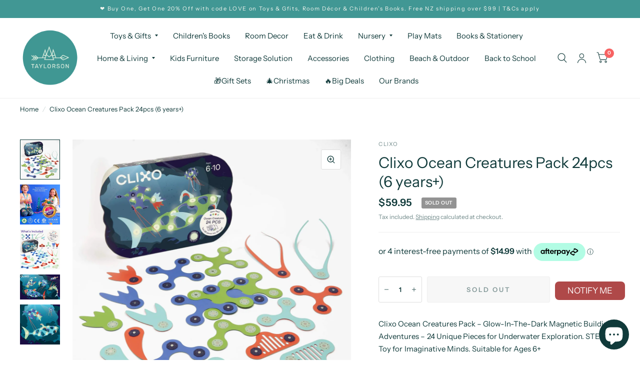

--- FILE ---
content_type: text/html; charset=utf-8
request_url: https://taylorson.co.nz/products/clixo-ocean
body_size: 41771
content:
<!doctype html><html class="no-js" lang="en" dir="ltr">
<head>
	<meta charset="utf-8">
	<meta http-equiv="X-UA-Compatible" content="IE=edge,chrome=1">
	<meta name="viewport" content="width=device-width, initial-scale=1, maximum-scale=5, viewport-fit=cover">
	<meta name="theme-color" content="#ffffff">
	<link rel="canonical" href="https://taylorson.co.nz/products/clixo-ocean">
	<link rel="preconnect" href="https://cdn.shopify.com" crossorigin>
	<link rel="preload" as="style" href="//taylorson.co.nz/cdn/shop/t/17/assets/app.css?v=6761444384061491651753402351">
<link rel="preload" as="style" href="//taylorson.co.nz/cdn/shop/t/17/assets/product.css?v=57018439632562648121753402352">
<link rel="preload" as="image" href="//taylorson.co.nz/cdn/shop/files/clixo-ocean-creatures-pack-1.webp?v=1715764798&width=375" imagesrcset="//taylorson.co.nz/cdn/shop/files/clixo-ocean-creatures-pack-1.webp?v=1715764798&width=375 375w,//taylorson.co.nz/cdn/shop/files/clixo-ocean-creatures-pack-1.webp?v=1715764798&width=580 580w,//taylorson.co.nz/cdn/shop/files/clixo-ocean-creatures-pack-1.webp?v=1715764798&width=1160 1160w" imagesizes="auto">




<link href="//taylorson.co.nz/cdn/shop/t/17/assets/animations.min.js?v=125778792411641688251753402351" as="script" rel="preload">

<link href="//taylorson.co.nz/cdn/shop/t/17/assets/vendor.min.js?v=103990831484246365421753402352" as="script" rel="preload">
<link href="//taylorson.co.nz/cdn/shop/t/17/assets/app.js?v=65769988580183007921753402351" as="script" rel="preload">
<link href="//taylorson.co.nz/cdn/shop/t/17/assets/slideshow.js?v=110104780531747616791753402352" as="script" rel="preload">

<script>
window.lazySizesConfig = window.lazySizesConfig || {};
window.lazySizesConfig.expand = 250;
window.lazySizesConfig.loadMode = 1;
window.lazySizesConfig.loadHidden = false;
</script>


	<link rel="icon" type="image/png" href="//taylorson.co.nz/cdn/shop/files/Taylorson_LOGO_2022_Rectangle-02_ca98a63a-4a59-4387-9f53-d67cf406dd63.png?crop=center&height=32&v=1694575161&width=32">

	<title>
		Clixo Ocean Creatures Pack 24pcs (6 years+)
		
		
		 &ndash; Taylorson
	</title>

	
	<meta name="description" content="Clixo Ocean Creatures Pack – Glow-In-The-Dark Magnetic Building Adventures – 24 Unique Pieces for Underwater Exploration. STEM Toy for Imaginative Minds. Suitable for Ages 6+ Dive deep into the wonders of the ocean with the Ocean Creatures Clixo Pack. Craft glow-in-the-dark marine animals and underwater wonders with 24">
	
<link rel="preconnect" href="https://fonts.shopifycdn.com" crossorigin>

<meta property="og:site_name" content="Taylorson">
<meta property="og:url" content="https://taylorson.co.nz/products/clixo-ocean">
<meta property="og:title" content="Clixo Ocean Creatures Pack 24pcs (6 years+)">
<meta property="og:type" content="product">
<meta property="og:description" content="Clixo Ocean Creatures Pack – Glow-In-The-Dark Magnetic Building Adventures – 24 Unique Pieces for Underwater Exploration. STEM Toy for Imaginative Minds. Suitable for Ages 6+ Dive deep into the wonders of the ocean with the Ocean Creatures Clixo Pack. Craft glow-in-the-dark marine animals and underwater wonders with 24"><meta property="og:image" content="http://taylorson.co.nz/cdn/shop/files/clixo-ocean-creatures-pack-1.webp?v=1715764798">
  <meta property="og:image:secure_url" content="https://taylorson.co.nz/cdn/shop/files/clixo-ocean-creatures-pack-1.webp?v=1715764798">
  <meta property="og:image:width" content="2048">
  <meta property="og:image:height" content="2048"><meta property="og:price:amount" content="59.95">
  <meta property="og:price:currency" content="NZD"><meta name="twitter:card" content="summary_large_image">
<meta name="twitter:title" content="Clixo Ocean Creatures Pack 24pcs (6 years+)">
<meta name="twitter:description" content="Clixo Ocean Creatures Pack – Glow-In-The-Dark Magnetic Building Adventures – 24 Unique Pieces for Underwater Exploration. STEM Toy for Imaginative Minds. Suitable for Ages 6+ Dive deep into the wonders of the ocean with the Ocean Creatures Clixo Pack. Craft glow-in-the-dark marine animals and underwater wonders with 24">


	<link href="//taylorson.co.nz/cdn/shop/t/17/assets/app.css?v=6761444384061491651753402351" rel="stylesheet" type="text/css" media="all" />

	<style data-shopify>
	@font-face {
  font-family: "Instrument Sans";
  font-weight: 400;
  font-style: normal;
  font-display: swap;
  src: url("//taylorson.co.nz/cdn/fonts/instrument_sans/instrumentsans_n4.db86542ae5e1596dbdb28c279ae6c2086c4c5bfa.woff2") format("woff2"),
       url("//taylorson.co.nz/cdn/fonts/instrument_sans/instrumentsans_n4.510f1b081e58d08c30978f465518799851ef6d8b.woff") format("woff");
}

@font-face {
  font-family: "Instrument Sans";
  font-weight: 500;
  font-style: normal;
  font-display: swap;
  src: url("//taylorson.co.nz/cdn/fonts/instrument_sans/instrumentsans_n5.1ce463e1cc056566f977610764d93d4704464858.woff2") format("woff2"),
       url("//taylorson.co.nz/cdn/fonts/instrument_sans/instrumentsans_n5.9079eb7bba230c9d8d8d3a7d101aa9d9f40b6d14.woff") format("woff");
}

@font-face {
  font-family: "Instrument Sans";
  font-weight: 600;
  font-style: normal;
  font-display: swap;
  src: url("//taylorson.co.nz/cdn/fonts/instrument_sans/instrumentsans_n6.27dc66245013a6f7f317d383a3cc9a0c347fb42d.woff2") format("woff2"),
       url("//taylorson.co.nz/cdn/fonts/instrument_sans/instrumentsans_n6.1a71efbeeb140ec495af80aad612ad55e19e6d0e.woff") format("woff");
}

@font-face {
  font-family: "Instrument Sans";
  font-weight: 400;
  font-style: italic;
  font-display: swap;
  src: url("//taylorson.co.nz/cdn/fonts/instrument_sans/instrumentsans_i4.028d3c3cd8d085648c808ceb20cd2fd1eb3560e5.woff2") format("woff2"),
       url("//taylorson.co.nz/cdn/fonts/instrument_sans/instrumentsans_i4.7e90d82df8dee29a99237cd19cc529d2206706a2.woff") format("woff");
}

@font-face {
  font-family: "Instrument Sans";
  font-weight: 600;
  font-style: italic;
  font-display: swap;
  src: url("//taylorson.co.nz/cdn/fonts/instrument_sans/instrumentsans_i6.ba8063f6adfa1e7ffe690cc5efa600a1e0a8ec32.woff2") format("woff2"),
       url("//taylorson.co.nz/cdn/fonts/instrument_sans/instrumentsans_i6.a5bb29b76a0bb820ddaa9417675a5d0bafaa8c1f.woff") format("woff");
}

@font-face {
  font-family: Rubik;
  font-weight: 400;
  font-style: normal;
  font-display: swap;
  src: url("//taylorson.co.nz/cdn/fonts/rubik/rubik_n4.c2fb67c90aa34ecf8da34fc1da937ee9c0c27942.woff2") format("woff2"),
       url("//taylorson.co.nz/cdn/fonts/rubik/rubik_n4.d229bd4a6a25ec476a0829a74bf3657a5fd9aa36.woff") format("woff");
}

@font-face {
  font-family: Rubik;
  font-weight: 400;
  font-style: normal;
  font-display: swap;
  src: url("//taylorson.co.nz/cdn/fonts/rubik/rubik_n4.c2fb67c90aa34ecf8da34fc1da937ee9c0c27942.woff2") format("woff2"),
       url("//taylorson.co.nz/cdn/fonts/rubik/rubik_n4.d229bd4a6a25ec476a0829a74bf3657a5fd9aa36.woff") format("woff");
}

h1,h2,h3,h4,h5,h6,
	.h1,.h2,.h3,.h4,.h5,.h6,
	.logolink.text-logo,
	.customer-addresses .my-address .address-index {
		font-style: normal;
		font-weight: 400;
		font-family: Rubik, sans-serif;
	}
	body,
	.body-font,
	.thb-product-detail .product-title {
		font-style: normal;
		font-weight: 400;
		font-family: "Instrument Sans", sans-serif;
	}
	:root {
		--font-body-scale: 1.0;
		--font-body-medium-weight: 500;
    --font-body-bold-weight: 600;
		--font-heading-scale: 1.0;
		--font-navigation-scale: 1.0;
		--font-product-title-scale: 1.0;
		--font-product-title-line-height-scale: 1.0;
		--button-letter-spacing: 0.2em;

		--bg-body: #ffffff;
		--bg-body-rgb: 255,255,255;
		--bg-color-side-panel-footer: #fafafa;

		--color-accent: #103a3a;
		--color-accent-rgb: 16,58,58;

		--color-accent2: #f76262;
		--color-accent3: #f6f6f0;

		--color-border: #eeeeee;
		--color-overlay-rgb: 12,13,13;
		--color-form-border: #dedede;

		--shopify-accelerated-checkout-button-block-size: 52px;
		--shopify-accelerated-checkout-inline-alignment: center;
		--shopify-accelerated-checkout-skeleton-animation-duration: 0.25s;
		--shopify-accelerated-checkout-button-border-radius: 3px;--color-announcement-bar-text: #f6f6f0;--color-announcement-bar-bg: #419794;--color-header-bg: #ffffff;
			--color-header-bg-rgb: 255,255,255;--color-header-text: #103a3a;
			--color-header-text-rgb: 16,58,58;--color-header-links: #103a3a;--color-header-links-hover: #f76262;--color-header-icons: #103a3a;--solid-button-label: #ffffff;--outline-button-label: #103a3a;--color-price: #103a3a;
		--color-price-discounted: #6D6D6D;
		--color-star: #f1b824;

		--section-spacing-mobile: 50px;
		--section-spacing-desktop: 100px;--button-border-radius: 3px;--color-badge-text: #ffffff;--color-badge-sold-out: #939393;--color-badge-sale: #f76262;--color-badge-preorder: #666666;--badge-corner-radius: 3px;--color-inventory-instock: #279A4B;--color-inventory-lowstock: #f76262;--color-footer-bar-bg: #f76262;--color-footer-bar-text: #f6f6f0;--color-footer-text: #103a3a;
			--color-footer-text-rgb: 16,58,58;--color-footer-link: #103a3a;--color-footer-link-hover: #f76262;--color-footer-border: #2b2b2b;
			--color-footer-border-rgb: 43,43,43;--color-footer-bg: #f6f6f0;}



</style>


	<script>
		window.theme = window.theme || {};
		theme = {
			settings: {
				money_with_currency_format:"${{amount}}",
				cart_drawer:true},
			routes: {
				root_url: '/',
				cart_url: '/cart',
				cart_add_url: '/cart/add',
				search_url: '/search',
				collections_url: '/collections',
				cart_change_url: '/cart/change',
				cart_update_url: '/cart/update',
				predictive_search_url: '/search/suggest',
			},
			variantStrings: {
        addToCart: `Add to cart`,
        soldOut: `Sold Out`,
        unavailable: `Unavailable`,
        preOrder: `Pre-order`,
      },
			strings: {
				requiresTerms: `You must agree with the terms and conditions of sales to check out`,
				shippingEstimatorNoResults: `Sorry, we do not ship to your address.`,
				shippingEstimatorOneResult: `There is one shipping rate for your address:`,
				shippingEstimatorMultipleResults: `There are several shipping rates for your address:`,
				shippingEstimatorError: `One or more error occurred while retrieving shipping rates:`
			}
		};
	</script>
	<script>window.performance && window.performance.mark && window.performance.mark('shopify.content_for_header.start');</script><meta name="google-site-verification" content="_Ter2wrKSAH5qetlNtId3AEc1F0Baw8qQCCULpMATQU">
<meta name="facebook-domain-verification" content="8uqhxdv8k8ueoj2mk13a7vtpssqbf7">
<meta id="shopify-digital-wallet" name="shopify-digital-wallet" content="/3072065645/digital_wallets/dialog">
<meta name="shopify-checkout-api-token" content="573821addf658ededfaacdb86e007d7a">
<meta id="in-context-paypal-metadata" data-shop-id="3072065645" data-venmo-supported="false" data-environment="production" data-locale="en_US" data-paypal-v4="true" data-currency="NZD">
<link rel="alternate" type="application/json+oembed" href="https://taylorson.co.nz/products/clixo-ocean.oembed">
<script async="async" src="/checkouts/internal/preloads.js?locale=en-NZ"></script>
<link rel="preconnect" href="https://shop.app" crossorigin="anonymous">
<script async="async" src="https://shop.app/checkouts/internal/preloads.js?locale=en-NZ&shop_id=3072065645" crossorigin="anonymous"></script>
<script id="apple-pay-shop-capabilities" type="application/json">{"shopId":3072065645,"countryCode":"NZ","currencyCode":"NZD","merchantCapabilities":["supports3DS"],"merchantId":"gid:\/\/shopify\/Shop\/3072065645","merchantName":"Taylorson","requiredBillingContactFields":["postalAddress","email","phone"],"requiredShippingContactFields":["postalAddress","email","phone"],"shippingType":"shipping","supportedNetworks":["visa","masterCard","amex","jcb"],"total":{"type":"pending","label":"Taylorson","amount":"1.00"},"shopifyPaymentsEnabled":true,"supportsSubscriptions":true}</script>
<script id="shopify-features" type="application/json">{"accessToken":"573821addf658ededfaacdb86e007d7a","betas":["rich-media-storefront-analytics"],"domain":"taylorson.co.nz","predictiveSearch":true,"shopId":3072065645,"locale":"en"}</script>
<script>var Shopify = Shopify || {};
Shopify.shop = "taylorson.myshopify.com";
Shopify.locale = "en";
Shopify.currency = {"active":"NZD","rate":"1.0"};
Shopify.country = "NZ";
Shopify.theme = {"name":"Habitat as of 30Jul2025","id":136056864877,"schema_name":"Habitat","schema_version":"8.0.0","theme_store_id":1581,"role":"main"};
Shopify.theme.handle = "null";
Shopify.theme.style = {"id":null,"handle":null};
Shopify.cdnHost = "taylorson.co.nz/cdn";
Shopify.routes = Shopify.routes || {};
Shopify.routes.root = "/";</script>
<script type="module">!function(o){(o.Shopify=o.Shopify||{}).modules=!0}(window);</script>
<script>!function(o){function n(){var o=[];function n(){o.push(Array.prototype.slice.apply(arguments))}return n.q=o,n}var t=o.Shopify=o.Shopify||{};t.loadFeatures=n(),t.autoloadFeatures=n()}(window);</script>
<script>
  window.ShopifyPay = window.ShopifyPay || {};
  window.ShopifyPay.apiHost = "shop.app\/pay";
  window.ShopifyPay.redirectState = null;
</script>
<script id="shop-js-analytics" type="application/json">{"pageType":"product"}</script>
<script defer="defer" async type="module" src="//taylorson.co.nz/cdn/shopifycloud/shop-js/modules/v2/client.init-shop-cart-sync_BT-GjEfc.en.esm.js"></script>
<script defer="defer" async type="module" src="//taylorson.co.nz/cdn/shopifycloud/shop-js/modules/v2/chunk.common_D58fp_Oc.esm.js"></script>
<script defer="defer" async type="module" src="//taylorson.co.nz/cdn/shopifycloud/shop-js/modules/v2/chunk.modal_xMitdFEc.esm.js"></script>
<script type="module">
  await import("//taylorson.co.nz/cdn/shopifycloud/shop-js/modules/v2/client.init-shop-cart-sync_BT-GjEfc.en.esm.js");
await import("//taylorson.co.nz/cdn/shopifycloud/shop-js/modules/v2/chunk.common_D58fp_Oc.esm.js");
await import("//taylorson.co.nz/cdn/shopifycloud/shop-js/modules/v2/chunk.modal_xMitdFEc.esm.js");

  window.Shopify.SignInWithShop?.initShopCartSync?.({"fedCMEnabled":true,"windoidEnabled":true});

</script>
<script>
  window.Shopify = window.Shopify || {};
  if (!window.Shopify.featureAssets) window.Shopify.featureAssets = {};
  window.Shopify.featureAssets['shop-js'] = {"shop-cart-sync":["modules/v2/client.shop-cart-sync_DZOKe7Ll.en.esm.js","modules/v2/chunk.common_D58fp_Oc.esm.js","modules/v2/chunk.modal_xMitdFEc.esm.js"],"init-fed-cm":["modules/v2/client.init-fed-cm_B6oLuCjv.en.esm.js","modules/v2/chunk.common_D58fp_Oc.esm.js","modules/v2/chunk.modal_xMitdFEc.esm.js"],"shop-cash-offers":["modules/v2/client.shop-cash-offers_D2sdYoxE.en.esm.js","modules/v2/chunk.common_D58fp_Oc.esm.js","modules/v2/chunk.modal_xMitdFEc.esm.js"],"shop-login-button":["modules/v2/client.shop-login-button_QeVjl5Y3.en.esm.js","modules/v2/chunk.common_D58fp_Oc.esm.js","modules/v2/chunk.modal_xMitdFEc.esm.js"],"pay-button":["modules/v2/client.pay-button_DXTOsIq6.en.esm.js","modules/v2/chunk.common_D58fp_Oc.esm.js","modules/v2/chunk.modal_xMitdFEc.esm.js"],"shop-button":["modules/v2/client.shop-button_DQZHx9pm.en.esm.js","modules/v2/chunk.common_D58fp_Oc.esm.js","modules/v2/chunk.modal_xMitdFEc.esm.js"],"avatar":["modules/v2/client.avatar_BTnouDA3.en.esm.js"],"init-windoid":["modules/v2/client.init-windoid_CR1B-cfM.en.esm.js","modules/v2/chunk.common_D58fp_Oc.esm.js","modules/v2/chunk.modal_xMitdFEc.esm.js"],"init-shop-for-new-customer-accounts":["modules/v2/client.init-shop-for-new-customer-accounts_C_vY_xzh.en.esm.js","modules/v2/client.shop-login-button_QeVjl5Y3.en.esm.js","modules/v2/chunk.common_D58fp_Oc.esm.js","modules/v2/chunk.modal_xMitdFEc.esm.js"],"init-shop-email-lookup-coordinator":["modules/v2/client.init-shop-email-lookup-coordinator_BI7n9ZSv.en.esm.js","modules/v2/chunk.common_D58fp_Oc.esm.js","modules/v2/chunk.modal_xMitdFEc.esm.js"],"init-shop-cart-sync":["modules/v2/client.init-shop-cart-sync_BT-GjEfc.en.esm.js","modules/v2/chunk.common_D58fp_Oc.esm.js","modules/v2/chunk.modal_xMitdFEc.esm.js"],"shop-toast-manager":["modules/v2/client.shop-toast-manager_DiYdP3xc.en.esm.js","modules/v2/chunk.common_D58fp_Oc.esm.js","modules/v2/chunk.modal_xMitdFEc.esm.js"],"init-customer-accounts":["modules/v2/client.init-customer-accounts_D9ZNqS-Q.en.esm.js","modules/v2/client.shop-login-button_QeVjl5Y3.en.esm.js","modules/v2/chunk.common_D58fp_Oc.esm.js","modules/v2/chunk.modal_xMitdFEc.esm.js"],"init-customer-accounts-sign-up":["modules/v2/client.init-customer-accounts-sign-up_iGw4briv.en.esm.js","modules/v2/client.shop-login-button_QeVjl5Y3.en.esm.js","modules/v2/chunk.common_D58fp_Oc.esm.js","modules/v2/chunk.modal_xMitdFEc.esm.js"],"shop-follow-button":["modules/v2/client.shop-follow-button_CqMgW2wH.en.esm.js","modules/v2/chunk.common_D58fp_Oc.esm.js","modules/v2/chunk.modal_xMitdFEc.esm.js"],"checkout-modal":["modules/v2/client.checkout-modal_xHeaAweL.en.esm.js","modules/v2/chunk.common_D58fp_Oc.esm.js","modules/v2/chunk.modal_xMitdFEc.esm.js"],"shop-login":["modules/v2/client.shop-login_D91U-Q7h.en.esm.js","modules/v2/chunk.common_D58fp_Oc.esm.js","modules/v2/chunk.modal_xMitdFEc.esm.js"],"lead-capture":["modules/v2/client.lead-capture_BJmE1dJe.en.esm.js","modules/v2/chunk.common_D58fp_Oc.esm.js","modules/v2/chunk.modal_xMitdFEc.esm.js"],"payment-terms":["modules/v2/client.payment-terms_Ci9AEqFq.en.esm.js","modules/v2/chunk.common_D58fp_Oc.esm.js","modules/v2/chunk.modal_xMitdFEc.esm.js"]};
</script>
<script>(function() {
  var isLoaded = false;
  function asyncLoad() {
    if (isLoaded) return;
    isLoaded = true;
    var urls = ["https:\/\/d3f0kqa8h3si01.cloudfront.net\/scripts\/taylorson.20221031091211.scripttag.js?shop=taylorson.myshopify.com","https:\/\/chimpstatic.com\/mcjs-connected\/js\/users\/c95d41d448f33b95c942502ce\/759b1d0cef9914070e0e7b907.js?shop=taylorson.myshopify.com","https:\/\/sdks.automizely.com\/conversions\/v1\/conversions.js?app_connection_id=0aded00114d84219bd0172fea973e772\u0026mapped_org_id=0ae664132c7f59d9d119f44e59264aab_v1\u0026shop=taylorson.myshopify.com","https:\/\/app.supergiftoptions.com\/get_script\/0a9322babb2a11eea73aca75678ce581.js?v=210836\u0026shop=taylorson.myshopify.com","\/\/cdn.shopify.com\/proxy\/a51aa0cce6c92379f53ca0bdd3c5c319899a85aa1beb1e98daf18eef50f24ed7\/shopify-script-tags.s3.eu-west-1.amazonaws.com\/smartseo\/instantpage.js?shop=taylorson.myshopify.com\u0026sp-cache-control=cHVibGljLCBtYXgtYWdlPTkwMA","https:\/\/cdn.nfcube.com\/instafeed-9588b2fdafcdfda4e1a248a873be767e.js?shop=taylorson.myshopify.com"];
    for (var i = 0; i < urls.length; i++) {
      var s = document.createElement('script');
      s.type = 'text/javascript';
      s.async = true;
      s.src = urls[i];
      var x = document.getElementsByTagName('script')[0];
      x.parentNode.insertBefore(s, x);
    }
  };
  if(window.attachEvent) {
    window.attachEvent('onload', asyncLoad);
  } else {
    window.addEventListener('load', asyncLoad, false);
  }
})();</script>
<script id="__st">var __st={"a":3072065645,"offset":46800,"reqid":"065d2191-988b-4afd-90d0-d3cc4ec81b3b-1769516097","pageurl":"taylorson.co.nz\/products\/clixo-ocean","u":"f9e66eb54dd6","p":"product","rtyp":"product","rid":7240562147437};</script>
<script>window.ShopifyPaypalV4VisibilityTracking = true;</script>
<script id="captcha-bootstrap">!function(){'use strict';const t='contact',e='account',n='new_comment',o=[[t,t],['blogs',n],['comments',n],[t,'customer']],c=[[e,'customer_login'],[e,'guest_login'],[e,'recover_customer_password'],[e,'create_customer']],r=t=>t.map((([t,e])=>`form[action*='/${t}']:not([data-nocaptcha='true']) input[name='form_type'][value='${e}']`)).join(','),a=t=>()=>t?[...document.querySelectorAll(t)].map((t=>t.form)):[];function s(){const t=[...o],e=r(t);return a(e)}const i='password',u='form_key',d=['recaptcha-v3-token','g-recaptcha-response','h-captcha-response',i],f=()=>{try{return window.sessionStorage}catch{return}},m='__shopify_v',_=t=>t.elements[u];function p(t,e,n=!1){try{const o=window.sessionStorage,c=JSON.parse(o.getItem(e)),{data:r}=function(t){const{data:e,action:n}=t;return t[m]||n?{data:e,action:n}:{data:t,action:n}}(c);for(const[e,n]of Object.entries(r))t.elements[e]&&(t.elements[e].value=n);n&&o.removeItem(e)}catch(o){console.error('form repopulation failed',{error:o})}}const l='form_type',E='cptcha';function T(t){t.dataset[E]=!0}const w=window,h=w.document,L='Shopify',v='ce_forms',y='captcha';let A=!1;((t,e)=>{const n=(g='f06e6c50-85a8-45c8-87d0-21a2b65856fe',I='https://cdn.shopify.com/shopifycloud/storefront-forms-hcaptcha/ce_storefront_forms_captcha_hcaptcha.v1.5.2.iife.js',D={infoText:'Protected by hCaptcha',privacyText:'Privacy',termsText:'Terms'},(t,e,n)=>{const o=w[L][v],c=o.bindForm;if(c)return c(t,g,e,D).then(n);var r;o.q.push([[t,g,e,D],n]),r=I,A||(h.body.append(Object.assign(h.createElement('script'),{id:'captcha-provider',async:!0,src:r})),A=!0)});var g,I,D;w[L]=w[L]||{},w[L][v]=w[L][v]||{},w[L][v].q=[],w[L][y]=w[L][y]||{},w[L][y].protect=function(t,e){n(t,void 0,e),T(t)},Object.freeze(w[L][y]),function(t,e,n,w,h,L){const[v,y,A,g]=function(t,e,n){const i=e?o:[],u=t?c:[],d=[...i,...u],f=r(d),m=r(i),_=r(d.filter((([t,e])=>n.includes(e))));return[a(f),a(m),a(_),s()]}(w,h,L),I=t=>{const e=t.target;return e instanceof HTMLFormElement?e:e&&e.form},D=t=>v().includes(t);t.addEventListener('submit',(t=>{const e=I(t);if(!e)return;const n=D(e)&&!e.dataset.hcaptchaBound&&!e.dataset.recaptchaBound,o=_(e),c=g().includes(e)&&(!o||!o.value);(n||c)&&t.preventDefault(),c&&!n&&(function(t){try{if(!f())return;!function(t){const e=f();if(!e)return;const n=_(t);if(!n)return;const o=n.value;o&&e.removeItem(o)}(t);const e=Array.from(Array(32),(()=>Math.random().toString(36)[2])).join('');!function(t,e){_(t)||t.append(Object.assign(document.createElement('input'),{type:'hidden',name:u})),t.elements[u].value=e}(t,e),function(t,e){const n=f();if(!n)return;const o=[...t.querySelectorAll(`input[type='${i}']`)].map((({name:t})=>t)),c=[...d,...o],r={};for(const[a,s]of new FormData(t).entries())c.includes(a)||(r[a]=s);n.setItem(e,JSON.stringify({[m]:1,action:t.action,data:r}))}(t,e)}catch(e){console.error('failed to persist form',e)}}(e),e.submit())}));const S=(t,e)=>{t&&!t.dataset[E]&&(n(t,e.some((e=>e===t))),T(t))};for(const o of['focusin','change'])t.addEventListener(o,(t=>{const e=I(t);D(e)&&S(e,y())}));const B=e.get('form_key'),M=e.get(l),P=B&&M;t.addEventListener('DOMContentLoaded',(()=>{const t=y();if(P)for(const e of t)e.elements[l].value===M&&p(e,B);[...new Set([...A(),...v().filter((t=>'true'===t.dataset.shopifyCaptcha))])].forEach((e=>S(e,t)))}))}(h,new URLSearchParams(w.location.search),n,t,e,['guest_login'])})(!0,!0)}();</script>
<script integrity="sha256-4kQ18oKyAcykRKYeNunJcIwy7WH5gtpwJnB7kiuLZ1E=" data-source-attribution="shopify.loadfeatures" defer="defer" src="//taylorson.co.nz/cdn/shopifycloud/storefront/assets/storefront/load_feature-a0a9edcb.js" crossorigin="anonymous"></script>
<script crossorigin="anonymous" defer="defer" src="//taylorson.co.nz/cdn/shopifycloud/storefront/assets/shopify_pay/storefront-65b4c6d7.js?v=20250812"></script>
<script data-source-attribution="shopify.dynamic_checkout.dynamic.init">var Shopify=Shopify||{};Shopify.PaymentButton=Shopify.PaymentButton||{isStorefrontPortableWallets:!0,init:function(){window.Shopify.PaymentButton.init=function(){};var t=document.createElement("script");t.src="https://taylorson.co.nz/cdn/shopifycloud/portable-wallets/latest/portable-wallets.en.js",t.type="module",document.head.appendChild(t)}};
</script>
<script data-source-attribution="shopify.dynamic_checkout.buyer_consent">
  function portableWalletsHideBuyerConsent(e){var t=document.getElementById("shopify-buyer-consent"),n=document.getElementById("shopify-subscription-policy-button");t&&n&&(t.classList.add("hidden"),t.setAttribute("aria-hidden","true"),n.removeEventListener("click",e))}function portableWalletsShowBuyerConsent(e){var t=document.getElementById("shopify-buyer-consent"),n=document.getElementById("shopify-subscription-policy-button");t&&n&&(t.classList.remove("hidden"),t.removeAttribute("aria-hidden"),n.addEventListener("click",e))}window.Shopify?.PaymentButton&&(window.Shopify.PaymentButton.hideBuyerConsent=portableWalletsHideBuyerConsent,window.Shopify.PaymentButton.showBuyerConsent=portableWalletsShowBuyerConsent);
</script>
<script>
  function portableWalletsCleanup(e){e&&e.src&&console.error("Failed to load portable wallets script "+e.src);var t=document.querySelectorAll("shopify-accelerated-checkout .shopify-payment-button__skeleton, shopify-accelerated-checkout-cart .wallet-cart-button__skeleton"),e=document.getElementById("shopify-buyer-consent");for(let e=0;e<t.length;e++)t[e].remove();e&&e.remove()}function portableWalletsNotLoadedAsModule(e){e instanceof ErrorEvent&&"string"==typeof e.message&&e.message.includes("import.meta")&&"string"==typeof e.filename&&e.filename.includes("portable-wallets")&&(window.removeEventListener("error",portableWalletsNotLoadedAsModule),window.Shopify.PaymentButton.failedToLoad=e,"loading"===document.readyState?document.addEventListener("DOMContentLoaded",window.Shopify.PaymentButton.init):window.Shopify.PaymentButton.init())}window.addEventListener("error",portableWalletsNotLoadedAsModule);
</script>

<script type="module" src="https://taylorson.co.nz/cdn/shopifycloud/portable-wallets/latest/portable-wallets.en.js" onError="portableWalletsCleanup(this)" crossorigin="anonymous"></script>
<script nomodule>
  document.addEventListener("DOMContentLoaded", portableWalletsCleanup);
</script>

<link id="shopify-accelerated-checkout-styles" rel="stylesheet" media="screen" href="https://taylorson.co.nz/cdn/shopifycloud/portable-wallets/latest/accelerated-checkout-backwards-compat.css" crossorigin="anonymous">
<style id="shopify-accelerated-checkout-cart">
        #shopify-buyer-consent {
  margin-top: 1em;
  display: inline-block;
  width: 100%;
}

#shopify-buyer-consent.hidden {
  display: none;
}

#shopify-subscription-policy-button {
  background: none;
  border: none;
  padding: 0;
  text-decoration: underline;
  font-size: inherit;
  cursor: pointer;
}

#shopify-subscription-policy-button::before {
  box-shadow: none;
}

      </style>

<script>window.performance && window.performance.mark && window.performance.mark('shopify.content_for_header.end');</script> <!-- Header hook for plugins -->

	<script>document.documentElement.className = document.documentElement.className.replace('no-js', 'js');</script>
<!-- BEGIN app block: shopify://apps/avada-seo-suite/blocks/avada-seo/15507c6e-1aa3-45d3-b698-7e175e033440 --><script>
  window.AVADA_SEO_ENABLED = true;
</script><!-- BEGIN app snippet: avada-broken-link-manager --><!-- END app snippet --><!-- BEGIN app snippet: avada-seo-site --><meta name="" content="" /><meta name="" content="" /><meta name="" content="" /><meta name="" content="" /><meta name="" content="" /><!-- END app snippet --><!-- BEGIN app snippet: avada-robot-onpage --><!-- Avada SEO Robot Onpage -->












<!-- END app snippet --><!-- BEGIN app snippet: avada-frequently-asked-questions -->







<!-- END app snippet --><!-- BEGIN app snippet: avada-custom-css --> <!-- BEGIN Avada SEO custom CSS END -->


<!-- END Avada SEO custom CSS END -->
<!-- END app snippet --><!-- BEGIN app snippet: avada-homepage --><!-- END app snippet --><!-- BEGIN app snippet: avada-seo-preload --><script>
  const ignore = ["\/cart","\/account"];
  window.FPConfig = {
      delay: 0,
      ignoreKeywords: ignore || ['/cart', '/account/login', '/account/logout', '/account'],
      maxRPS: 3,
      hoverDelay: 50
  };
</script>

<script src="https://cdn.shopify.com/extensions/019bd69f-acd5-7f0b-a4be-3e159fb266d7/avada-seo-suite-222/assets/flying-pages.js" defer="defer"></script>


<!-- END app snippet --><!-- BEGIN app snippet: avada-loading --><style>
  @keyframes avada-rotate {
    0% { transform: rotate(0); }
    100% { transform: rotate(360deg); }
  }

  @keyframes avada-fade-out {
    0% { opacity: 1; visibility: visible; }
    100% { opacity: 0; visibility: hidden; }
  }

  .Avada-LoadingScreen {
    display: none;
    width: 100%;
    height: 100vh;
    top: 0;
    position: fixed;
    z-index: 9999;
    display: flex;
    align-items: center;
    justify-content: center;
  
    background-color: #F2F2F2;
  
  }

  .Avada-LoadingScreen svg {
    animation: avada-rotate 1s linear infinite;
    width: 75px;
    height: 75px;
  }
</style>
<script>
  const themeId = Shopify.theme.id;
  const loadingSettingsValue = {"bgType":"color","displayShow":"first","durationTime":2,"sizeLoading":"75","bgColor":"#F2F2F2","loadingType":"circle","bgImage":"","loadingColor":"#333333","waitTime":0,"enabled":false};
  const loadingType = loadingSettingsValue?.loadingType;
  function renderLoading() {
    new MutationObserver((mutations, observer) => {
      if (document.body) {
        observer.disconnect();
        const loadingDiv = document.createElement('div');
        loadingDiv.className = 'Avada-LoadingScreen';
        if(loadingType === 'custom_logo' || loadingType === 'favicon_logo') {
          const srcLoadingImage = loadingSettingsValue?.customLogoThemeIds[themeId] || '';
          if(srcLoadingImage) {
            loadingDiv.innerHTML = `
            <img alt="Avada logo"  height="600px" loading="eager" fetchpriority="high"
              src="${srcLoadingImage}&width=600"
              width="600px" />
              `
          }
        }
        if(loadingType === 'circle') {
          loadingDiv.innerHTML = `
        <svg viewBox="0 0 40 40" fill="none" xmlns="http://www.w3.org/2000/svg">
          <path d="M20 3.75C11.0254 3.75 3.75 11.0254 3.75 20C3.75 21.0355 2.91053 21.875 1.875 21.875C0.839475 21.875 0 21.0355 0 20C0 8.9543 8.9543 0 20 0C31.0457 0 40 8.9543 40 20C40 31.0457 31.0457 40 20 40C18.9645 40 18.125 39.1605 18.125 38.125C18.125 37.0895 18.9645 36.25 20 36.25C28.9748 36.25 36.25 28.9748 36.25 20C36.25 11.0254 28.9748 3.75 20 3.75Z" fill="#333333"/>
        </svg>
      `;
        }

        document.body.insertBefore(loadingDiv, document.body.firstChild || null);
        const e = '2';
        const t = 'first';
        const o = 'first' === t;
        const a = sessionStorage.getItem('isShowLoadingAvada');
        const n = document.querySelector('.Avada-LoadingScreen');
        if (a && o) return (n.style.display = 'none');
        n.style.display = 'flex';
        const i = document.body;
        i.style.overflow = 'hidden';
        const l = () => {
          i.style.overflow = 'auto';
          n.style.animation = 'avada-fade-out 1s ease-out forwards';
          setTimeout(() => {
            n.style.display = 'none';
          }, 1000);
        };
        if ((o && !a && sessionStorage.setItem('isShowLoadingAvada', true), 'duration_auto' === e)) {
          window.onload = function() {
            l();
          };
          return;
        }
        setTimeout(() => {
          l();
        }, 1000 * e);
      }
    }).observe(document.documentElement, { childList: true, subtree: true });
  };
  function isNullish(value) {
    return value === null || value === undefined;
  }
  const themeIds = '';
  const themeIdsArray = themeIds ? themeIds.split(',') : [];

  if(!isNullish(themeIds) && themeIdsArray.includes(themeId.toString()) && loadingSettingsValue?.enabled) {
    renderLoading();
  }

  if(isNullish(loadingSettingsValue?.themeIds) && loadingSettingsValue?.enabled) {
    renderLoading();
  }
</script>
<!-- END app snippet --><!-- BEGIN app snippet: avada-seo-social-post --><!-- END app snippet -->
<!-- END app block --><!-- BEGIN app block: shopify://apps/tinyseo/blocks/product-json-ld-embed/0605268f-f7c4-4e95-b560-e43df7d59ae4 -->
<!-- END app block --><!-- BEGIN app block: shopify://apps/rez-notify-me/blocks/rez/0da60196-81b6-4270-afac-c9294e1641ba --><script id='rez-config-data'>
    if (typeof REZ_DATA == 'undefined') {
      
        var storeData = {"domain":"taylorson.myshopify.com","country":"New Zealand","store_name":"Taylorson","money_format":"${{amount}}","uninstall_app":null,"id":1606,"storefront_token":null,"is_installed":1,"plan_id":0,"plan_code":"free","watermark":true,"createdAt":"2025-12-11T09:24:31.300Z","updatedAt":"2025-12-11T09:24:31.300Z"};
      

      
        var btnConfig = {"id":1427,"button_text":"NOTIFY ME","border_radius":"8","text_color":"#FFFFFF","bg_color":"#af4949","product_type":"0","selected_product_ids":"","show_on_collection":false,"show_on_search":false,"createdAt":"2025-12-11T09:25:21.149Z","updatedAt":"2025-12-11T09:37:45.000Z"};
      

      
        var formConfig = {"id":1427,"header":"Notify me!","description":"Enter your email & get notified when this item is back in stock!","email_placeholder":"Notify me!","email_error":"Please enter your email address","term_message":"Your email is safe with us.","btn_text":"NOTIFY ME","btn_border_radius":"5","text_color":"#FFFFFF","bg_color":"#af4949","cf_header":"Thank you!","cf_description":"We will notify you when the item is available.","createdAt":"2025-12-11T09:25:21.143Z","updatedAt":"2025-12-11T09:36:22.000Z"};
      

        var preorderCampaignConfig = [];
      

      window.REZ_DATA = {
        shop_domain: "",
        url: "https://taylorson.co.nz",
        secure_url: "https://taylorson.co.nz",
        money_format: "${{amount}}",
        current_product: {"id":7240562147437,"title":"Clixo Ocean Creatures Pack 24pcs (6 years+)","handle":"clixo-ocean","description":"\u003cp data-mce-fragment=\"1\"\u003eClixo Ocean Creatures Pack – Glow-In-The-Dark Magnetic Building Adventures – 24 Unique Pieces for Underwater Exploration. STEM Toy for Imaginative Minds. Suitable for Ages 6+\u003c\/p\u003e\n\u003cp data-mce-fragment=\"1\"\u003eDive deep into the wonders of the ocean with the Ocean Creatures Clixo Pack. Craft glow-in-the-dark marine animals and underwater wonders with 24 pieces in 9 unique Clixo shapes. From glowing jellyfish to majestic whales, kids can click, construct, and bring their underwater visions to life.\u003c\/p\u003e\n\u003cp data-mce-fragment=\"1\"\u003eAs with all Clixo packs, the Ocean Creatures set is made of BPA-free, non-toxic, recyclable materials. Adhering to the highest safety standards, it exceeds both ASTM and EN-71 guidelines, ensuring a safe and immersive play experience with child-friendly magnets.\u003c\/p\u003e\n\u003cp data-mce-fragment=\"1\"\u003eWith specially designed glow-in-the-dark pieces, fins, and tentacles, the Ocean Creatures Clixo Pack truly brings the mysteries of the deep sea to your fingertips. Illuminate your creations and watch them come alive in the dark!\u003c\/p\u003e\n\u003cp data-mce-fragment=\"1\"\u003eClixo packs are designed for adventures on land and under the sea. Compact and lightweight, they're perfect for on-the-go creativity. Replace screen time with imaginative underwater adventures wherever you are!\u003c\/p\u003e\n\u003cp data-mce-fragment=\"1\"\u003eAfter your deep-sea expeditions, cleaning is a breeze. These glow-in-the-dark magnetic tiles are washable. Simply wipe them down with water and a cloth or place them in the dishwasher for a thorough cleanse.\u003c\/p\u003e","published_at":"2024-06-10T10:14:25+12:00","created_at":"2024-03-15T14:02:20+13:00","vendor":"Clixo","type":"","tags":["Construction Toys","Glow In The Dark","Magnetic","Toys \u0026 Gifts"],"price":5995,"price_min":5995,"price_max":5995,"available":false,"price_varies":false,"compare_at_price":5995,"compare_at_price_min":5995,"compare_at_price_max":5995,"compare_at_price_varies":false,"variants":[{"id":41157139857517,"title":"Default Title","option1":"Default Title","option2":null,"option3":null,"sku":"CL-DSEA-BR-1","requires_shipping":true,"taxable":true,"featured_image":null,"available":false,"name":"Clixo Ocean Creatures Pack 24pcs (6 years+)","public_title":null,"options":["Default Title"],"price":5995,"weight":300,"compare_at_price":5995,"inventory_management":"shopify","barcode":"CL-DSEA-BR-1","requires_selling_plan":false,"selling_plan_allocations":[]}],"images":["\/\/taylorson.co.nz\/cdn\/shop\/files\/clixo-ocean-creatures-pack-1.webp?v=1715764798","\/\/taylorson.co.nz\/cdn\/shop\/files\/clixo-ocean-creatures-pack-2.webp?v=1715764799","\/\/taylorson.co.nz\/cdn\/shop\/files\/clixo-ocean-creatures-pack-3.webp?v=1715764800","\/\/taylorson.co.nz\/cdn\/shop\/files\/clixo-ocean-creatures-pack-4.webp?v=1715764801","\/\/taylorson.co.nz\/cdn\/shop\/files\/clixo-ocean-creatures-pack-5.webp?v=1715764803"],"featured_image":"\/\/taylorson.co.nz\/cdn\/shop\/files\/clixo-ocean-creatures-pack-1.webp?v=1715764798","options":["Title"],"media":[{"alt":"Clixo Ocean Creatures Pack - Taylorson","id":23732446724205,"position":1,"preview_image":{"aspect_ratio":1.0,"height":2048,"width":2048,"src":"\/\/taylorson.co.nz\/cdn\/shop\/files\/clixo-ocean-creatures-pack-1.webp?v=1715764798"},"aspect_ratio":1.0,"height":2048,"media_type":"image","src":"\/\/taylorson.co.nz\/cdn\/shop\/files\/clixo-ocean-creatures-pack-1.webp?v=1715764798","width":2048},{"alt":"Clixo Ocean Creatures Pack - Taylorson","id":23732446756973,"position":2,"preview_image":{"aspect_ratio":1.0,"height":1500,"width":1500,"src":"\/\/taylorson.co.nz\/cdn\/shop\/files\/clixo-ocean-creatures-pack-2.webp?v=1715764799"},"aspect_ratio":1.0,"height":1500,"media_type":"image","src":"\/\/taylorson.co.nz\/cdn\/shop\/files\/clixo-ocean-creatures-pack-2.webp?v=1715764799","width":1500},{"alt":"Clixo Ocean Creatures Pack - Taylorson","id":23732446789741,"position":3,"preview_image":{"aspect_ratio":1.0,"height":1500,"width":1500,"src":"\/\/taylorson.co.nz\/cdn\/shop\/files\/clixo-ocean-creatures-pack-3.webp?v=1715764800"},"aspect_ratio":1.0,"height":1500,"media_type":"image","src":"\/\/taylorson.co.nz\/cdn\/shop\/files\/clixo-ocean-creatures-pack-3.webp?v=1715764800","width":1500},{"alt":"Clixo Ocean Creatures Pack - Taylorson","id":23732446822509,"position":4,"preview_image":{"aspect_ratio":1.6,"height":1250,"width":2000,"src":"\/\/taylorson.co.nz\/cdn\/shop\/files\/clixo-ocean-creatures-pack-4.webp?v=1715764801"},"aspect_ratio":1.6,"height":1250,"media_type":"image","src":"\/\/taylorson.co.nz\/cdn\/shop\/files\/clixo-ocean-creatures-pack-4.webp?v=1715764801","width":2000},{"alt":"Clixo Ocean Creatures Pack - Taylorson","id":23732446855277,"position":5,"preview_image":{"aspect_ratio":1.0,"height":2000,"width":2000,"src":"\/\/taylorson.co.nz\/cdn\/shop\/files\/clixo-ocean-creatures-pack-5.webp?v=1715764803"},"aspect_ratio":1.0,"height":2000,"media_type":"image","src":"\/\/taylorson.co.nz\/cdn\/shop\/files\/clixo-ocean-creatures-pack-5.webp?v=1715764803","width":2000}],"requires_selling_plan":false,"selling_plan_groups":[],"content":"\u003cp data-mce-fragment=\"1\"\u003eClixo Ocean Creatures Pack – Glow-In-The-Dark Magnetic Building Adventures – 24 Unique Pieces for Underwater Exploration. STEM Toy for Imaginative Minds. Suitable for Ages 6+\u003c\/p\u003e\n\u003cp data-mce-fragment=\"1\"\u003eDive deep into the wonders of the ocean with the Ocean Creatures Clixo Pack. Craft glow-in-the-dark marine animals and underwater wonders with 24 pieces in 9 unique Clixo shapes. From glowing jellyfish to majestic whales, kids can click, construct, and bring their underwater visions to life.\u003c\/p\u003e\n\u003cp data-mce-fragment=\"1\"\u003eAs with all Clixo packs, the Ocean Creatures set is made of BPA-free, non-toxic, recyclable materials. Adhering to the highest safety standards, it exceeds both ASTM and EN-71 guidelines, ensuring a safe and immersive play experience with child-friendly magnets.\u003c\/p\u003e\n\u003cp data-mce-fragment=\"1\"\u003eWith specially designed glow-in-the-dark pieces, fins, and tentacles, the Ocean Creatures Clixo Pack truly brings the mysteries of the deep sea to your fingertips. Illuminate your creations and watch them come alive in the dark!\u003c\/p\u003e\n\u003cp data-mce-fragment=\"1\"\u003eClixo packs are designed for adventures on land and under the sea. Compact and lightweight, they're perfect for on-the-go creativity. Replace screen time with imaginative underwater adventures wherever you are!\u003c\/p\u003e\n\u003cp data-mce-fragment=\"1\"\u003eAfter your deep-sea expeditions, cleaning is a breeze. These glow-in-the-dark magnetic tiles are washable. Simply wipe them down with water and a cloth or place them in the dishwasher for a thorough cleanse.\u003c\/p\u003e"},
        first_load_selected_variant: {"id":41157139857517,"title":"Default Title","option1":"Default Title","option2":null,"option3":null,"sku":"CL-DSEA-BR-1","requires_shipping":true,"taxable":true,"featured_image":null,"available":false,"name":"Clixo Ocean Creatures Pack 24pcs (6 years+)","public_title":null,"options":["Default Title"],"price":5995,"weight":300,"compare_at_price":5995,"inventory_management":"shopify","barcode":"CL-DSEA-BR-1","requires_selling_plan":false,"selling_plan_allocations":[]},
        inventoryQuantityByVariantId: {
          
            "41157139857517": 0

        },
        current_customer: {
          id: null,
          tags: null
        },
        current_collection: null,
        current_collections: [
          
          277710569581,
          
          285463576685,
          
          282425262189,
          
          173291044973
          
        ],
        current_cart: {"note":null,"attributes":{},"original_total_price":0,"total_price":0,"total_discount":0,"total_weight":0.0,"item_count":0,"items":[],"requires_shipping":false,"currency":"NZD","items_subtotal_price":0,"cart_level_discount_applications":[],"checkout_charge_amount":0},
        current_cart_type: null,
        storeData: storeData,
        btnConfig: btnConfig,
        formConfig: formConfig,
        // Preorder configurations
        preorder: {
          campaigns: preorderCampaignConfig, // Now an array of campaigns
        }
      }   // Get the active campaign for current context
    }
</script>
<script class="rez-stock-status" type='application/json'>
  {"Title": {
          "selected": "Default Title",
          "option_values": {"Default Title": {
                  "id": 4490664771693,
                  "out_of_stock": true,
                  "is_show": true,
                  "selected": true
                }}
        }}
</script>

<script id='init_script' defer src='https://cdn.shopify.com/extensions/019bff16-2bbb-7bf5-a6d2-627d3f76f262/rez-tae-148/assets/rez-bis.js'></script>
<script id='init_script' defer src='https://cdn.shopify.com/extensions/019bff16-2bbb-7bf5-a6d2-627d3f76f262/rez-tae-148/assets/rez-preorder.js'></script>
<link rel="stylesheet" href="https://cdn.shopify.com/extensions/019bff16-2bbb-7bf5-a6d2-627d3f76f262/rez-tae-148/assets/rez-form.css" media="print" onload="this.media='all'">
<noscript><link rel="stylesheet" href="https://cdn.shopify.com/extensions/019bff16-2bbb-7bf5-a6d2-627d3f76f262/rez-tae-148/assets/rez-form.css"></noscript>
<link rel="stylesheet" href="https://cdn.shopify.com/extensions/019bff16-2bbb-7bf5-a6d2-627d3f76f262/rez-tae-148/assets/rez-preorder.css" media="print" onload="this.media='all'">
<noscript><link rel="stylesheet" href="https://cdn.shopify.com/extensions/019bff16-2bbb-7bf5-a6d2-627d3f76f262/rez-tae-148/assets/rez-preorder.css"></noscript>


  


<!-- END app block --><!-- BEGIN app block: shopify://apps/smart-seo/blocks/smartseo/7b0a6064-ca2e-4392-9a1d-8c43c942357b --><meta name="smart-seo-integrated" content="true" /><!-- metatagsSavedToSEOFields: true --><!-- END app block --><!-- BEGIN app block: shopify://apps/super-gift-options/blocks/app-embed/d9b137c5-9d50-4342-a6ed-bbb1ebfb63ce -->
<script async src="https://app.supergiftoptions.com/get_script/?shop_url=taylorson.myshopify.com"></script>


<!-- END app block --><!-- BEGIN app block: shopify://apps/tinyseo/blocks/breadcrumbs-json-ld-embed/0605268f-f7c4-4e95-b560-e43df7d59ae4 -->
<!-- END app block --><script src="https://cdn.shopify.com/extensions/e8878072-2f6b-4e89-8082-94b04320908d/inbox-1254/assets/inbox-chat-loader.js" type="text/javascript" defer="defer"></script>
<script src="https://cdn.shopify.com/extensions/b80e817c-8195-4cc3-9e6e-a7c2cd975f3b/afterpay-on-site-messaging-1/assets/messaging-lib-loader.js" type="text/javascript" defer="defer"></script>
<script src="https://cdn.shopify.com/extensions/4e276193-403c-423f-833c-fefed71819cf/forms-2298/assets/shopify-forms-loader.js" type="text/javascript" defer="defer"></script>
<link href="https://monorail-edge.shopifysvc.com" rel="dns-prefetch">
<script>(function(){if ("sendBeacon" in navigator && "performance" in window) {try {var session_token_from_headers = performance.getEntriesByType('navigation')[0].serverTiming.find(x => x.name == '_s').description;} catch {var session_token_from_headers = undefined;}var session_cookie_matches = document.cookie.match(/_shopify_s=([^;]*)/);var session_token_from_cookie = session_cookie_matches && session_cookie_matches.length === 2 ? session_cookie_matches[1] : "";var session_token = session_token_from_headers || session_token_from_cookie || "";function handle_abandonment_event(e) {var entries = performance.getEntries().filter(function(entry) {return /monorail-edge.shopifysvc.com/.test(entry.name);});if (!window.abandonment_tracked && entries.length === 0) {window.abandonment_tracked = true;var currentMs = Date.now();var navigation_start = performance.timing.navigationStart;var payload = {shop_id: 3072065645,url: window.location.href,navigation_start,duration: currentMs - navigation_start,session_token,page_type: "product"};window.navigator.sendBeacon("https://monorail-edge.shopifysvc.com/v1/produce", JSON.stringify({schema_id: "online_store_buyer_site_abandonment/1.1",payload: payload,metadata: {event_created_at_ms: currentMs,event_sent_at_ms: currentMs}}));}}window.addEventListener('pagehide', handle_abandonment_event);}}());</script>
<script id="web-pixels-manager-setup">(function e(e,d,r,n,o){if(void 0===o&&(o={}),!Boolean(null===(a=null===(i=window.Shopify)||void 0===i?void 0:i.analytics)||void 0===a?void 0:a.replayQueue)){var i,a;window.Shopify=window.Shopify||{};var t=window.Shopify;t.analytics=t.analytics||{};var s=t.analytics;s.replayQueue=[],s.publish=function(e,d,r){return s.replayQueue.push([e,d,r]),!0};try{self.performance.mark("wpm:start")}catch(e){}var l=function(){var e={modern:/Edge?\/(1{2}[4-9]|1[2-9]\d|[2-9]\d{2}|\d{4,})\.\d+(\.\d+|)|Firefox\/(1{2}[4-9]|1[2-9]\d|[2-9]\d{2}|\d{4,})\.\d+(\.\d+|)|Chrom(ium|e)\/(9{2}|\d{3,})\.\d+(\.\d+|)|(Maci|X1{2}).+ Version\/(15\.\d+|(1[6-9]|[2-9]\d|\d{3,})\.\d+)([,.]\d+|)( \(\w+\)|)( Mobile\/\w+|) Safari\/|Chrome.+OPR\/(9{2}|\d{3,})\.\d+\.\d+|(CPU[ +]OS|iPhone[ +]OS|CPU[ +]iPhone|CPU IPhone OS|CPU iPad OS)[ +]+(15[._]\d+|(1[6-9]|[2-9]\d|\d{3,})[._]\d+)([._]\d+|)|Android:?[ /-](13[3-9]|1[4-9]\d|[2-9]\d{2}|\d{4,})(\.\d+|)(\.\d+|)|Android.+Firefox\/(13[5-9]|1[4-9]\d|[2-9]\d{2}|\d{4,})\.\d+(\.\d+|)|Android.+Chrom(ium|e)\/(13[3-9]|1[4-9]\d|[2-9]\d{2}|\d{4,})\.\d+(\.\d+|)|SamsungBrowser\/([2-9]\d|\d{3,})\.\d+/,legacy:/Edge?\/(1[6-9]|[2-9]\d|\d{3,})\.\d+(\.\d+|)|Firefox\/(5[4-9]|[6-9]\d|\d{3,})\.\d+(\.\d+|)|Chrom(ium|e)\/(5[1-9]|[6-9]\d|\d{3,})\.\d+(\.\d+|)([\d.]+$|.*Safari\/(?![\d.]+ Edge\/[\d.]+$))|(Maci|X1{2}).+ Version\/(10\.\d+|(1[1-9]|[2-9]\d|\d{3,})\.\d+)([,.]\d+|)( \(\w+\)|)( Mobile\/\w+|) Safari\/|Chrome.+OPR\/(3[89]|[4-9]\d|\d{3,})\.\d+\.\d+|(CPU[ +]OS|iPhone[ +]OS|CPU[ +]iPhone|CPU IPhone OS|CPU iPad OS)[ +]+(10[._]\d+|(1[1-9]|[2-9]\d|\d{3,})[._]\d+)([._]\d+|)|Android:?[ /-](13[3-9]|1[4-9]\d|[2-9]\d{2}|\d{4,})(\.\d+|)(\.\d+|)|Mobile Safari.+OPR\/([89]\d|\d{3,})\.\d+\.\d+|Android.+Firefox\/(13[5-9]|1[4-9]\d|[2-9]\d{2}|\d{4,})\.\d+(\.\d+|)|Android.+Chrom(ium|e)\/(13[3-9]|1[4-9]\d|[2-9]\d{2}|\d{4,})\.\d+(\.\d+|)|Android.+(UC? ?Browser|UCWEB|U3)[ /]?(15\.([5-9]|\d{2,})|(1[6-9]|[2-9]\d|\d{3,})\.\d+)\.\d+|SamsungBrowser\/(5\.\d+|([6-9]|\d{2,})\.\d+)|Android.+MQ{2}Browser\/(14(\.(9|\d{2,})|)|(1[5-9]|[2-9]\d|\d{3,})(\.\d+|))(\.\d+|)|K[Aa][Ii]OS\/(3\.\d+|([4-9]|\d{2,})\.\d+)(\.\d+|)/},d=e.modern,r=e.legacy,n=navigator.userAgent;return n.match(d)?"modern":n.match(r)?"legacy":"unknown"}(),u="modern"===l?"modern":"legacy",c=(null!=n?n:{modern:"",legacy:""})[u],f=function(e){return[e.baseUrl,"/wpm","/b",e.hashVersion,"modern"===e.buildTarget?"m":"l",".js"].join("")}({baseUrl:d,hashVersion:r,buildTarget:u}),m=function(e){var d=e.version,r=e.bundleTarget,n=e.surface,o=e.pageUrl,i=e.monorailEndpoint;return{emit:function(e){var a=e.status,t=e.errorMsg,s=(new Date).getTime(),l=JSON.stringify({metadata:{event_sent_at_ms:s},events:[{schema_id:"web_pixels_manager_load/3.1",payload:{version:d,bundle_target:r,page_url:o,status:a,surface:n,error_msg:t},metadata:{event_created_at_ms:s}}]});if(!i)return console&&console.warn&&console.warn("[Web Pixels Manager] No Monorail endpoint provided, skipping logging."),!1;try{return self.navigator.sendBeacon.bind(self.navigator)(i,l)}catch(e){}var u=new XMLHttpRequest;try{return u.open("POST",i,!0),u.setRequestHeader("Content-Type","text/plain"),u.send(l),!0}catch(e){return console&&console.warn&&console.warn("[Web Pixels Manager] Got an unhandled error while logging to Monorail."),!1}}}}({version:r,bundleTarget:l,surface:e.surface,pageUrl:self.location.href,monorailEndpoint:e.monorailEndpoint});try{o.browserTarget=l,function(e){var d=e.src,r=e.async,n=void 0===r||r,o=e.onload,i=e.onerror,a=e.sri,t=e.scriptDataAttributes,s=void 0===t?{}:t,l=document.createElement("script"),u=document.querySelector("head"),c=document.querySelector("body");if(l.async=n,l.src=d,a&&(l.integrity=a,l.crossOrigin="anonymous"),s)for(var f in s)if(Object.prototype.hasOwnProperty.call(s,f))try{l.dataset[f]=s[f]}catch(e){}if(o&&l.addEventListener("load",o),i&&l.addEventListener("error",i),u)u.appendChild(l);else{if(!c)throw new Error("Did not find a head or body element to append the script");c.appendChild(l)}}({src:f,async:!0,onload:function(){if(!function(){var e,d;return Boolean(null===(d=null===(e=window.Shopify)||void 0===e?void 0:e.analytics)||void 0===d?void 0:d.initialized)}()){var d=window.webPixelsManager.init(e)||void 0;if(d){var r=window.Shopify.analytics;r.replayQueue.forEach((function(e){var r=e[0],n=e[1],o=e[2];d.publishCustomEvent(r,n,o)})),r.replayQueue=[],r.publish=d.publishCustomEvent,r.visitor=d.visitor,r.initialized=!0}}},onerror:function(){return m.emit({status:"failed",errorMsg:"".concat(f," has failed to load")})},sri:function(e){var d=/^sha384-[A-Za-z0-9+/=]+$/;return"string"==typeof e&&d.test(e)}(c)?c:"",scriptDataAttributes:o}),m.emit({status:"loading"})}catch(e){m.emit({status:"failed",errorMsg:(null==e?void 0:e.message)||"Unknown error"})}}})({shopId: 3072065645,storefrontBaseUrl: "https://taylorson.co.nz",extensionsBaseUrl: "https://extensions.shopifycdn.com/cdn/shopifycloud/web-pixels-manager",monorailEndpoint: "https://monorail-edge.shopifysvc.com/unstable/produce_batch",surface: "storefront-renderer",enabledBetaFlags: ["2dca8a86"],webPixelsConfigList: [{"id":"1581711469","configuration":"{\"accountID\":\"r-dev\"}","eventPayloadVersion":"v1","runtimeContext":"STRICT","scriptVersion":"3c8f7f88fd398caeb4fb539c5b9ff431","type":"APP","apiClientId":235418615809,"privacyPurposes":["ANALYTICS"],"dataSharingAdjustments":{"protectedCustomerApprovalScopes":["read_customer_email","read_customer_personal_data"]}},{"id":"628785261","configuration":"{\"hashed_organization_id\":\"0ae664132c7f59d9d119f44e59264aab_v1\",\"app_key\":\"taylorson\",\"allow_collect_personal_data\":\"true\"}","eventPayloadVersion":"v1","runtimeContext":"STRICT","scriptVersion":"6f6660f15c595d517f203f6e1abcb171","type":"APP","apiClientId":2814809,"privacyPurposes":["ANALYTICS","MARKETING","SALE_OF_DATA"],"dataSharingAdjustments":{"protectedCustomerApprovalScopes":["read_customer_address","read_customer_email","read_customer_name","read_customer_personal_data","read_customer_phone"]}},{"id":"316309613","configuration":"{\"config\":\"{\\\"google_tag_ids\\\":[\\\"AW-748349103\\\",\\\"GT-KD2HBLS\\\"],\\\"target_country\\\":\\\"NZ\\\",\\\"gtag_events\\\":[{\\\"type\\\":\\\"begin_checkout\\\",\\\"action_label\\\":[\\\"G-2N4786HF5X\\\",\\\"AW-748349103\\\/KP-UCKXM86kaEK_N6-QC\\\",\\\"AW-748349103\\\/dd-ZCKCC780YEK_N6-QC\\\"]},{\\\"type\\\":\\\"search\\\",\\\"action_label\\\":[\\\"G-2N4786HF5X\\\",\\\"AW-748349103\\\/6V4rCLHM86kaEK_N6-QC\\\"]},{\\\"type\\\":\\\"view_item\\\",\\\"action_label\\\":[\\\"G-2N4786HF5X\\\",\\\"AW-748349103\\\/iCSvCK7M86kaEK_N6-QC\\\",\\\"MC-6V7J27K0G0\\\",\\\"AW-748349103\\\/1-xoCIPKg5oBEK_N6-QC\\\"]},{\\\"type\\\":\\\"purchase\\\",\\\"action_label\\\":[\\\"G-2N4786HF5X\\\",\\\"AW-748349103\\\/yGQ4CKLM86kaEK_N6-QC\\\",\\\"MC-6V7J27K0G0\\\"]},{\\\"type\\\":\\\"page_view\\\",\\\"action_label\\\":[\\\"G-2N4786HF5X\\\",\\\"AW-748349103\\\/65U9CKvM86kaEK_N6-QC\\\",\\\"MC-6V7J27K0G0\\\"]},{\\\"type\\\":\\\"add_payment_info\\\",\\\"action_label\\\":[\\\"G-2N4786HF5X\\\",\\\"AW-748349103\\\/fA39CLTM86kaEK_N6-QC\\\"]},{\\\"type\\\":\\\"add_to_cart\\\",\\\"action_label\\\":[\\\"G-2N4786HF5X\\\",\\\"AW-748349103\\\/UQ6lCKjM86kaEK_N6-QC\\\",\\\"AW-748349103\\\/7omTCJqC780YEK_N6-QC\\\"]}],\\\"enable_monitoring_mode\\\":false}\"}","eventPayloadVersion":"v1","runtimeContext":"OPEN","scriptVersion":"b2a88bafab3e21179ed38636efcd8a93","type":"APP","apiClientId":1780363,"privacyPurposes":[],"dataSharingAdjustments":{"protectedCustomerApprovalScopes":["read_customer_address","read_customer_email","read_customer_name","read_customer_personal_data","read_customer_phone"]}},{"id":"282198125","configuration":"{\"pixelCode\":\"CQLD973C77U13BI0EDH0\"}","eventPayloadVersion":"v1","runtimeContext":"STRICT","scriptVersion":"22e92c2ad45662f435e4801458fb78cc","type":"APP","apiClientId":4383523,"privacyPurposes":["ANALYTICS","MARKETING","SALE_OF_DATA"],"dataSharingAdjustments":{"protectedCustomerApprovalScopes":["read_customer_address","read_customer_email","read_customer_name","read_customer_personal_data","read_customer_phone"]}},{"id":"87425133","configuration":"{\"pixel_id\":\"1049389162744505\",\"pixel_type\":\"facebook_pixel\",\"metaapp_system_user_token\":\"-\"}","eventPayloadVersion":"v1","runtimeContext":"OPEN","scriptVersion":"ca16bc87fe92b6042fbaa3acc2fbdaa6","type":"APP","apiClientId":2329312,"privacyPurposes":["ANALYTICS","MARKETING","SALE_OF_DATA"],"dataSharingAdjustments":{"protectedCustomerApprovalScopes":["read_customer_address","read_customer_email","read_customer_name","read_customer_personal_data","read_customer_phone"]}},{"id":"46694509","configuration":"{\"tagID\":\"2612784528783\"}","eventPayloadVersion":"v1","runtimeContext":"STRICT","scriptVersion":"18031546ee651571ed29edbe71a3550b","type":"APP","apiClientId":3009811,"privacyPurposes":["ANALYTICS","MARKETING","SALE_OF_DATA"],"dataSharingAdjustments":{"protectedCustomerApprovalScopes":["read_customer_address","read_customer_email","read_customer_name","read_customer_personal_data","read_customer_phone"]}},{"id":"6783085","configuration":"{\"myshopifyDomain\":\"taylorson.myshopify.com\"}","eventPayloadVersion":"v1","runtimeContext":"STRICT","scriptVersion":"23b97d18e2aa74363140dc29c9284e87","type":"APP","apiClientId":2775569,"privacyPurposes":["ANALYTICS","MARKETING","SALE_OF_DATA"],"dataSharingAdjustments":{"protectedCustomerApprovalScopes":["read_customer_address","read_customer_email","read_customer_name","read_customer_phone","read_customer_personal_data"]}},{"id":"40140909","eventPayloadVersion":"v1","runtimeContext":"LAX","scriptVersion":"1","type":"CUSTOM","privacyPurposes":["MARKETING"],"name":"Meta pixel (migrated)"},{"id":"shopify-app-pixel","configuration":"{}","eventPayloadVersion":"v1","runtimeContext":"STRICT","scriptVersion":"0450","apiClientId":"shopify-pixel","type":"APP","privacyPurposes":["ANALYTICS","MARKETING"]},{"id":"shopify-custom-pixel","eventPayloadVersion":"v1","runtimeContext":"LAX","scriptVersion":"0450","apiClientId":"shopify-pixel","type":"CUSTOM","privacyPurposes":["ANALYTICS","MARKETING"]}],isMerchantRequest: false,initData: {"shop":{"name":"Taylorson","paymentSettings":{"currencyCode":"NZD"},"myshopifyDomain":"taylorson.myshopify.com","countryCode":"NZ","storefrontUrl":"https:\/\/taylorson.co.nz"},"customer":null,"cart":null,"checkout":null,"productVariants":[{"price":{"amount":59.95,"currencyCode":"NZD"},"product":{"title":"Clixo Ocean Creatures Pack 24pcs (6 years+)","vendor":"Clixo","id":"7240562147437","untranslatedTitle":"Clixo Ocean Creatures Pack 24pcs (6 years+)","url":"\/products\/clixo-ocean","type":""},"id":"41157139857517","image":{"src":"\/\/taylorson.co.nz\/cdn\/shop\/files\/clixo-ocean-creatures-pack-1.webp?v=1715764798"},"sku":"CL-DSEA-BR-1","title":"Default Title","untranslatedTitle":"Default Title"}],"purchasingCompany":null},},"https://taylorson.co.nz/cdn","fcfee988w5aeb613cpc8e4bc33m6693e112",{"modern":"","legacy":""},{"shopId":"3072065645","storefrontBaseUrl":"https:\/\/taylorson.co.nz","extensionBaseUrl":"https:\/\/extensions.shopifycdn.com\/cdn\/shopifycloud\/web-pixels-manager","surface":"storefront-renderer","enabledBetaFlags":"[\"2dca8a86\"]","isMerchantRequest":"false","hashVersion":"fcfee988w5aeb613cpc8e4bc33m6693e112","publish":"custom","events":"[[\"page_viewed\",{}],[\"product_viewed\",{\"productVariant\":{\"price\":{\"amount\":59.95,\"currencyCode\":\"NZD\"},\"product\":{\"title\":\"Clixo Ocean Creatures Pack 24pcs (6 years+)\",\"vendor\":\"Clixo\",\"id\":\"7240562147437\",\"untranslatedTitle\":\"Clixo Ocean Creatures Pack 24pcs (6 years+)\",\"url\":\"\/products\/clixo-ocean\",\"type\":\"\"},\"id\":\"41157139857517\",\"image\":{\"src\":\"\/\/taylorson.co.nz\/cdn\/shop\/files\/clixo-ocean-creatures-pack-1.webp?v=1715764798\"},\"sku\":\"CL-DSEA-BR-1\",\"title\":\"Default Title\",\"untranslatedTitle\":\"Default Title\"}}]]"});</script><script>
  window.ShopifyAnalytics = window.ShopifyAnalytics || {};
  window.ShopifyAnalytics.meta = window.ShopifyAnalytics.meta || {};
  window.ShopifyAnalytics.meta.currency = 'NZD';
  var meta = {"product":{"id":7240562147437,"gid":"gid:\/\/shopify\/Product\/7240562147437","vendor":"Clixo","type":"","handle":"clixo-ocean","variants":[{"id":41157139857517,"price":5995,"name":"Clixo Ocean Creatures Pack 24pcs (6 years+)","public_title":null,"sku":"CL-DSEA-BR-1"}],"remote":false},"page":{"pageType":"product","resourceType":"product","resourceId":7240562147437,"requestId":"065d2191-988b-4afd-90d0-d3cc4ec81b3b-1769516097"}};
  for (var attr in meta) {
    window.ShopifyAnalytics.meta[attr] = meta[attr];
  }
</script>
<script class="analytics">
  (function () {
    var customDocumentWrite = function(content) {
      var jquery = null;

      if (window.jQuery) {
        jquery = window.jQuery;
      } else if (window.Checkout && window.Checkout.$) {
        jquery = window.Checkout.$;
      }

      if (jquery) {
        jquery('body').append(content);
      }
    };

    var hasLoggedConversion = function(token) {
      if (token) {
        return document.cookie.indexOf('loggedConversion=' + token) !== -1;
      }
      return false;
    }

    var setCookieIfConversion = function(token) {
      if (token) {
        var twoMonthsFromNow = new Date(Date.now());
        twoMonthsFromNow.setMonth(twoMonthsFromNow.getMonth() + 2);

        document.cookie = 'loggedConversion=' + token + '; expires=' + twoMonthsFromNow;
      }
    }

    var trekkie = window.ShopifyAnalytics.lib = window.trekkie = window.trekkie || [];
    if (trekkie.integrations) {
      return;
    }
    trekkie.methods = [
      'identify',
      'page',
      'ready',
      'track',
      'trackForm',
      'trackLink'
    ];
    trekkie.factory = function(method) {
      return function() {
        var args = Array.prototype.slice.call(arguments);
        args.unshift(method);
        trekkie.push(args);
        return trekkie;
      };
    };
    for (var i = 0; i < trekkie.methods.length; i++) {
      var key = trekkie.methods[i];
      trekkie[key] = trekkie.factory(key);
    }
    trekkie.load = function(config) {
      trekkie.config = config || {};
      trekkie.config.initialDocumentCookie = document.cookie;
      var first = document.getElementsByTagName('script')[0];
      var script = document.createElement('script');
      script.type = 'text/javascript';
      script.onerror = function(e) {
        var scriptFallback = document.createElement('script');
        scriptFallback.type = 'text/javascript';
        scriptFallback.onerror = function(error) {
                var Monorail = {
      produce: function produce(monorailDomain, schemaId, payload) {
        var currentMs = new Date().getTime();
        var event = {
          schema_id: schemaId,
          payload: payload,
          metadata: {
            event_created_at_ms: currentMs,
            event_sent_at_ms: currentMs
          }
        };
        return Monorail.sendRequest("https://" + monorailDomain + "/v1/produce", JSON.stringify(event));
      },
      sendRequest: function sendRequest(endpointUrl, payload) {
        // Try the sendBeacon API
        if (window && window.navigator && typeof window.navigator.sendBeacon === 'function' && typeof window.Blob === 'function' && !Monorail.isIos12()) {
          var blobData = new window.Blob([payload], {
            type: 'text/plain'
          });

          if (window.navigator.sendBeacon(endpointUrl, blobData)) {
            return true;
          } // sendBeacon was not successful

        } // XHR beacon

        var xhr = new XMLHttpRequest();

        try {
          xhr.open('POST', endpointUrl);
          xhr.setRequestHeader('Content-Type', 'text/plain');
          xhr.send(payload);
        } catch (e) {
          console.log(e);
        }

        return false;
      },
      isIos12: function isIos12() {
        return window.navigator.userAgent.lastIndexOf('iPhone; CPU iPhone OS 12_') !== -1 || window.navigator.userAgent.lastIndexOf('iPad; CPU OS 12_') !== -1;
      }
    };
    Monorail.produce('monorail-edge.shopifysvc.com',
      'trekkie_storefront_load_errors/1.1',
      {shop_id: 3072065645,
      theme_id: 136056864877,
      app_name: "storefront",
      context_url: window.location.href,
      source_url: "//taylorson.co.nz/cdn/s/trekkie.storefront.a804e9514e4efded663580eddd6991fcc12b5451.min.js"});

        };
        scriptFallback.async = true;
        scriptFallback.src = '//taylorson.co.nz/cdn/s/trekkie.storefront.a804e9514e4efded663580eddd6991fcc12b5451.min.js';
        first.parentNode.insertBefore(scriptFallback, first);
      };
      script.async = true;
      script.src = '//taylorson.co.nz/cdn/s/trekkie.storefront.a804e9514e4efded663580eddd6991fcc12b5451.min.js';
      first.parentNode.insertBefore(script, first);
    };
    trekkie.load(
      {"Trekkie":{"appName":"storefront","development":false,"defaultAttributes":{"shopId":3072065645,"isMerchantRequest":null,"themeId":136056864877,"themeCityHash":"12761305419413446885","contentLanguage":"en","currency":"NZD","eventMetadataId":"1c04875f-a29f-4f34-a4ca-a645c48ebc06"},"isServerSideCookieWritingEnabled":true,"monorailRegion":"shop_domain","enabledBetaFlags":["65f19447"]},"Session Attribution":{},"S2S":{"facebookCapiEnabled":true,"source":"trekkie-storefront-renderer","apiClientId":580111}}
    );

    var loaded = false;
    trekkie.ready(function() {
      if (loaded) return;
      loaded = true;

      window.ShopifyAnalytics.lib = window.trekkie;

      var originalDocumentWrite = document.write;
      document.write = customDocumentWrite;
      try { window.ShopifyAnalytics.merchantGoogleAnalytics.call(this); } catch(error) {};
      document.write = originalDocumentWrite;

      window.ShopifyAnalytics.lib.page(null,{"pageType":"product","resourceType":"product","resourceId":7240562147437,"requestId":"065d2191-988b-4afd-90d0-d3cc4ec81b3b-1769516097","shopifyEmitted":true});

      var match = window.location.pathname.match(/checkouts\/(.+)\/(thank_you|post_purchase)/)
      var token = match? match[1]: undefined;
      if (!hasLoggedConversion(token)) {
        setCookieIfConversion(token);
        window.ShopifyAnalytics.lib.track("Viewed Product",{"currency":"NZD","variantId":41157139857517,"productId":7240562147437,"productGid":"gid:\/\/shopify\/Product\/7240562147437","name":"Clixo Ocean Creatures Pack 24pcs (6 years+)","price":"59.95","sku":"CL-DSEA-BR-1","brand":"Clixo","variant":null,"category":"","nonInteraction":true,"remote":false},undefined,undefined,{"shopifyEmitted":true});
      window.ShopifyAnalytics.lib.track("monorail:\/\/trekkie_storefront_viewed_product\/1.1",{"currency":"NZD","variantId":41157139857517,"productId":7240562147437,"productGid":"gid:\/\/shopify\/Product\/7240562147437","name":"Clixo Ocean Creatures Pack 24pcs (6 years+)","price":"59.95","sku":"CL-DSEA-BR-1","brand":"Clixo","variant":null,"category":"","nonInteraction":true,"remote":false,"referer":"https:\/\/taylorson.co.nz\/products\/clixo-ocean"});
      }
    });


        var eventsListenerScript = document.createElement('script');
        eventsListenerScript.async = true;
        eventsListenerScript.src = "//taylorson.co.nz/cdn/shopifycloud/storefront/assets/shop_events_listener-3da45d37.js";
        document.getElementsByTagName('head')[0].appendChild(eventsListenerScript);

})();</script>
  <script>
  if (!window.ga || (window.ga && typeof window.ga !== 'function')) {
    window.ga = function ga() {
      (window.ga.q = window.ga.q || []).push(arguments);
      if (window.Shopify && window.Shopify.analytics && typeof window.Shopify.analytics.publish === 'function') {
        window.Shopify.analytics.publish("ga_stub_called", {}, {sendTo: "google_osp_migration"});
      }
      console.error("Shopify's Google Analytics stub called with:", Array.from(arguments), "\nSee https://help.shopify.com/manual/promoting-marketing/pixels/pixel-migration#google for more information.");
    };
    if (window.Shopify && window.Shopify.analytics && typeof window.Shopify.analytics.publish === 'function') {
      window.Shopify.analytics.publish("ga_stub_initialized", {}, {sendTo: "google_osp_migration"});
    }
  }
</script>
<script
  defer
  src="https://taylorson.co.nz/cdn/shopifycloud/perf-kit/shopify-perf-kit-3.0.4.min.js"
  data-application="storefront-renderer"
  data-shop-id="3072065645"
  data-render-region="gcp-us-central1"
  data-page-type="product"
  data-theme-instance-id="136056864877"
  data-theme-name="Habitat"
  data-theme-version="8.0.0"
  data-monorail-region="shop_domain"
  data-resource-timing-sampling-rate="10"
  data-shs="true"
  data-shs-beacon="true"
  data-shs-export-with-fetch="true"
  data-shs-logs-sample-rate="1"
  data-shs-beacon-endpoint="https://taylorson.co.nz/api/collect"
></script>
</head>
<body class="animations-true button-uppercase-true navigation-uppercase-false product-title-uppercase-false  template-product template-product">
	<a class="screen-reader-shortcut" href="#main-content">Skip to content</a>
	<div id="wrapper">
		<!-- BEGIN sections: header-group -->
<div id="shopify-section-sections--17256630026349__announcement-bar" class="shopify-section shopify-section-group-header-group announcement-bar-section">

		<link href="//taylorson.co.nz/cdn/shop/t/17/assets/announcement-bar.css?v=161441600525713285961753402351" rel="stylesheet" type="text/css" media="all" />
		
		<div class="announcement-bar">
			<div class="announcement-bar--inner">
				<div></div>
				<div class="announcement-bar--text">
					<p>❤️ Buy One, Get One 20% Off with code LOVE on Toys & Gfits, Room Décor & Children’s Books. Free NZ shipping over $99 | T&Cs apply</p><a href="/collections/kids-toys-gifts" class="announcement-bar--link" aria-label="❤️ Buy One, Get One 20% Off with code LOVE on Toys &amp; Gfits, Room Décor &amp; Children’s Books. Free NZ shipping over $99 | T&amp;Cs apply"></a></div>
				<div class="no-js-hidden">
					
				</div>
			</div>
		</div>
		


</div><div id="shopify-section-sections--17256630026349__header" class="shopify-section shopify-section-group-header-group header-section"><theme-header id="header" class="header header-sticky--active style1 header--shadow-none">
	<div class="row expanded">
		<div class="small-12 columns"><details class="mobile-toggle-wrapper">
	<summary class="mobile-toggle">
		<span></span>
		<span></span>
		<span></span>
	</summary><nav id="mobile-menu" class="mobile-menu-drawer" role="dialog" tabindex="-1">
	<div class="mobile-menu-content"><ul class="mobile-menu"><li><details class="link-container">
							<summary class="parent-link">Toys & Gifts<span class="link-forward"></span></summary>
							<ul class="sub-menu"><li><a href="/collections/kids-toys-gifts" title="Shop All">Shop All</a></li><li><a href="/collections/magnetic-toys" title="Magnetic Toys">Magnetic Toys</a></li><li><a href="/collections/art-craft" title="Art &amp; Craft">Art & Craft</a></li><li><a href="/collections/activity-learning" title="Activity &amp; Learning">Activity & Learning</a></li><li><a href="/collections/baby-comforters" title="Baby Comforters">Baby Comforters</a></li><li><a href="/collections/baby-walker" title="Baby Walker">Baby Walker</a></li><li><a href="/collections/construction-toys" title="Construction Toys">Construction Toys</a></li><li><a href="/collections/teether-rattle" title="Teethers &amp; Rattles">Teethers & Rattles</a></li><li><a href="/collections/sensory-toys" title="Sensory Toys">Sensory Toys</a></li><li><a href="/collections/vehicles-toy-cars-play-set" title="Vehicles &amp; Toy Cars">Vehicles & Toy Cars</a></li><li><a href="/collections/role-playing-toys" title="Role Playing Toys">Role Playing Toys</a></li><li><a href="/collections/baby-mobile" title="Baby Mobiles">Baby Mobiles</a></li><li><a href="https://taylorson.co.nz/search?page=1&q=fidget" title="Fidget Toys">Fidget Toys</a></li><li><a href="https://taylorson.co.nz/search?q=musical+toys&options%5Bprefix%5D=last" title="Musical Toys">Musical Toys</a></li><li><a href="/collections/wooden-toys" title="Wooden Toys">Wooden Toys</a></li><li><a href="/collections/baby-bath-toys" title="Bath Toys">Bath Toys</a></li><li><a href="/collections/stacking-sorting" title="Stacking &amp; Sorting">Stacking & Sorting</a></li><li><a href="/collections/soft-books" title="Soft Books">Soft Books</a></li><li><a href="/collections/soft-plush-toys" title="Soft &amp; Plush Toys">Soft & Plush Toys</a></li><li><a href="/collections/puzzles-board-games-collection" title="Puzzles &amp; Board Games">Puzzles & Board Games</a></li><li><a href="/collections/party-welcome-gifts" title="Party Welcome Gifts">Party Welcome Gifts</a></li><li><a href="/collections/collectible-surprise-toys-blind-bags" title="Collectibles &amp; Surprise Toys">Collectibles & Surprise Toys</a></li></ul>
						</details></li><li><div class="link-container">
							<a href="/collections/childrens-books" title="Children&#39;s Books">Children's Books</a>
						</div></li><li><div class="link-container">
							<a href="/collections/kids-room-decor" title="Room Decor">Room Decor</a>
						</div></li><li><div class="link-container">
							<a href="/collections/feeding" title="Eat &amp; Drink">Eat & Drink</a>
						</div></li><li><details class="link-container">
							<summary class="parent-link">Nursery<span class="link-forward"></span></summary>
							<ul class="sub-menu"><li><a href="/collections/baby-sleeping-pods" title="Baby Sleeping Pods">Baby Sleeping Pods</a></li><li><a href="/collections/baby-bedding" title="Baby Bedding">Baby Bedding</a></li><li><a href="/collections/baby-strollers-car-seats" title="Baby Strollers &amp; Car Seats">Baby Strollers & Car Seats</a></li><li><a href="/collections/pram-accessories" title="Baby Stroller &amp; Car Seat Accessories">Baby Stroller & Car Seat Accessories</a></li><li><a href="/collections/baby-soothers" title="Baby Soothers">Baby Soothers</a></li><li><a href="/collections/baby-carriers" title="Baby Carriers">Baby Carriers</a></li><li><a href="/collections/baby-bouncers-rockers" title="Baby Bouncers &amp; Rockers">Baby Bouncers & Rockers</a></li><li><a href="/collections/feeding-1" title="Feeding &amp; Care">Feeding & Care</a></li><li><a href="/collections/sleepwear" title="Sleepwear">Sleepwear</a></li><li><a href="/collections/breastfeeding" title="Breastfeeding">Breastfeeding</a></li><li><a href="/collections/pillows-blankets" title="Pillows, Wraps &amp; Blankets">Pillows, Wraps & Blankets</a></li><li><a href="/collections/wellbeing-products" title="White Noise &amp; Night Light">White Noise & Night Light</a></li><li><a href="/collections/bath-changing-potty-training" title="Bath, Changing &amp; Potty Training">Bath, Changing & Potty Training</a></li><li><a href="/collections/monitors" title="Monitors">Monitors</a></li></ul>
						</details></li><li><div class="link-container">
							<a href="/collections/play-mat" title="Play Mats">Play Mats</a>
						</div></li><li><div class="link-container">
							<a href="/collections/books-stationery" title="Books &amp; Stationery">Books & Stationery</a>
						</div></li><li><details class="link-container">
							<summary class="parent-link">Home & Living<span class="link-forward"></span></summary>
							<ul class="sub-menu"><li><a href="/collections/wall-decals" title="Wall Decals">Wall Decals</a></li><li><a href="/collections/wet-bags" title="Wet Bags">Wet Bags</a></li><li><a href="/collections/skin-health" title="Health &amp; Wellness">Health & Wellness</a></li><li><a href="/collections/kitchenware-essentials" title="Home Decor &amp; Kitchenware">Home Decor & Kitchenware</a></li><li><a href="/collections/nappies-wipes" title="Nappies &amp; Wipes">Nappies & Wipes</a></li><li><a href="/collections/cameras-photos" title="Cameras &amp; Photos">Cameras & Photos</a></li><li><a href="/collections/personalised" title="Personalised">Personalised</a></li></ul>
						</details></li><li><div class="link-container">
							<a href="/collections/kids-furniture" title="Kids Furniture">Kids Furniture</a>
						</div></li><li><div class="link-container">
							<a href="/collections/storage-solutions" title="Storage Solution">Storage Solution</a>
						</div></li><li><div class="link-container">
							<a href="/collections/kids-fashion-accessories" title="Accessories">Accessories</a>
						</div></li><li><div class="link-container">
							<a href="/collections/kids-clothing-accessories" title="Clothing">Clothing</a>
						</div></li><li><div class="link-container">
							<a href="/collections/beach-outdoor" title="Beach &amp; Outdoor">Beach & Outdoor</a>
						</div></li><li><div class="link-container">
							<a href="/collections/back-to-school-kids-backpacks-and-products" title="Back to School">Back to School</a>
						</div></li><li><div class="link-container">
							<a href="/collections/gift-set" title="🎁Gift Sets">🎁Gift Sets</a>
						</div></li><li><div class="link-container">
							<a href="/collections/christmas" title="🎄Christmas">🎄Christmas</a>
						</div></li><li><div class="link-container">
							<a href="/collections/big-deals" title="🔥Big Deals">🔥Big Deals</a>
						</div></li><li><div class="link-container">
							<a href="/pages/our-brands" title="Our Brands">Our Brands</a>
						</div></li></ul><ul class="mobile-secondary-menu">
			</ul><ul class="social-links">
	
	<li><a href="https://www.facebook.com/taylorson.co.nz" class="social facebook" target="_blank" rel="noreferrer" title="Facebook">
<svg aria-hidden="true" focusable="false" role="presentation" class="icon icon-facebook" viewBox="0 0 18 18">
  <path fill="var(--color-accent)" d="M16.42.61c.27 0 .5.1.69.28.19.2.28.42.28.7v15.44c0 .27-.1.5-.28.69a.94.94 0 01-.7.28h-4.39v-6.7h2.25l.31-2.65h-2.56v-1.7c0-.4.1-.72.28-.93.18-.2.5-.32 1-.32h1.37V3.35c-.6-.06-1.27-.1-2.01-.1-1.01 0-1.83.3-2.45.9-.62.6-.93 1.44-.93 2.53v1.97H7.04v2.65h2.24V18H.98c-.28 0-.5-.1-.7-.28a.94.94 0 01-.28-.7V1.59c0-.27.1-.5.28-.69a.94.94 0 01.7-.28h15.44z">
</svg>
 <span>Facebook</span></a></li>
	
	
	
	<li><a href="https://www.instagram.com/taylorson.co.nz/" class="social instagram" target="_blank" rel="noreferrer" title="Instagram">
<svg aria-hidden="true" focusable="false" role="presentation" class="icon icon-instagram" viewBox="0 0 18 18">
  <path fill="var(--color-accent)" d="M8.77 1.58c2.34 0 2.62.01 3.54.05.86.04 1.32.18 1.63.3.41.17.7.35 1.01.66.3.3.5.6.65 1 .12.32.27.78.3 1.64.05.92.06 1.2.06 3.54s-.01 2.62-.05 3.54a4.79 4.79 0 01-.3 1.63c-.17.41-.35.7-.66 1.01-.3.3-.6.5-1.01.66-.31.12-.77.26-1.63.3-.92.04-1.2.05-3.54.05s-2.62 0-3.55-.05a4.79 4.79 0 01-1.62-.3c-.42-.16-.7-.35-1.01-.66-.31-.3-.5-.6-.66-1a4.87 4.87 0 01-.3-1.64c-.04-.92-.05-1.2-.05-3.54s0-2.62.05-3.54c.04-.86.18-1.32.3-1.63.16-.41.35-.7.66-1.01.3-.3.6-.5 1-.65.32-.12.78-.27 1.63-.3.93-.05 1.2-.06 3.55-.06zm0-1.58C6.39 0 6.09.01 5.15.05c-.93.04-1.57.2-2.13.4-.57.23-1.06.54-1.55 1.02C1 1.96.7 2.45.46 3.02c-.22.56-.37 1.2-.4 2.13C0 6.1 0 6.4 0 8.77s.01 2.68.05 3.61c.04.94.2 1.57.4 2.13.23.58.54 1.07 1.02 1.56.49.48.98.78 1.55 1.01.56.22 1.2.37 2.13.4.94.05 1.24.06 3.62.06 2.39 0 2.68-.01 3.62-.05.93-.04 1.57-.2 2.13-.41a4.27 4.27 0 001.55-1.01c.49-.49.79-.98 1.01-1.56.22-.55.37-1.19.41-2.13.04-.93.05-1.23.05-3.61 0-2.39 0-2.68-.05-3.62a6.47 6.47 0 00-.4-2.13 4.27 4.27 0 00-1.02-1.55A4.35 4.35 0 0014.52.46a6.43 6.43 0 00-2.13-.41A69 69 0 008.77 0z"/>
  <path fill="var(--color-accent)" d="M8.8 4a4.5 4.5 0 100 9 4.5 4.5 0 000-9zm0 7.43a2.92 2.92 0 110-5.85 2.92 2.92 0 010 5.85zM13.43 5a1.05 1.05 0 100-2.1 1.05 1.05 0 000 2.1z">
</svg>
 <span>Instagram</span></a></li>
	
	
	
	
	
	
	
</ul>
</div>
	<div class="thb-mobile-menu-footer">
		<div class="no-js-hidden"></div><a class="thb-mobile-account-link" href="https://taylorson.co.nz/customer_authentication/redirect?locale=en&amp;region_country=NZ" title="Login
">
<svg width="19" height="21" viewBox="0 0 19 21" fill="none" xmlns="http://www.w3.org/2000/svg">
<path d="M9.3486 1C15.5436 1 15.5436 10.4387 9.3486 10.4387C3.15362 10.4387 3.15362 1 9.3486 1ZM1 19.9202C1.6647 9.36485 17.4579 9.31167 18.0694 19.9468L17.0857 20C16.5539 10.6145 2.56869 10.6411 2.01034 19.9734L1.02659 19.9202H1ZM9.3486 2.01034C4.45643 2.01034 4.45643 9.42836 9.3486 9.42836C14.2408 9.42836 14.2408 2.01034 9.3486 2.01034Z" fill="var(--color-header-icons, --color-accent)" stroke="var(--color-header-icons, --color-accent)" stroke-width="0.1"/>
</svg>
 Login
</a></div>
</nav>
<link rel="stylesheet" href="//taylorson.co.nz/cdn/shop/t/17/assets/mobile-menu.css?v=28511871974121666141753402352" media="print" onload="this.media='all'">
<noscript><link href="//taylorson.co.nz/cdn/shop/t/17/assets/mobile-menu.css?v=28511871974121666141753402352" rel="stylesheet" type="text/css" media="all" /></noscript>
</details>


	<a class="logolink" href="/">
		<img
			src="//taylorson.co.nz/cdn/shop/files/Taylorson_LOGO_FINAL-02.png?v=1746862349"
			class="logoimg"
			alt="Taylorson"
			width="326"
			height="326"
		>
	</a>

<full-menu class="full-menu">
	<ul class="thb-full-menu" role="menubar"><li role="menuitem" class="menu-item-has-children" data-item-title="Toys &amp; Gifts">
		    <a href="/collections/kids-toys-gifts">Toys & Gifts</a><ul class="sub-menu" tabindex="-1"><li class="" role="none" >
			          <a href="/collections/kids-toys-gifts" role="menuitem">Shop All</a></li><li class="" role="none" >
			          <a href="/collections/magnetic-toys" role="menuitem">Magnetic Toys</a></li><li class="" role="none" >
			          <a href="/collections/art-craft" role="menuitem">Art & Craft</a></li><li class="" role="none" >
			          <a href="/collections/activity-learning" role="menuitem">Activity & Learning</a></li><li class="" role="none" >
			          <a href="/collections/baby-comforters" role="menuitem">Baby Comforters</a></li><li class="" role="none" >
			          <a href="/collections/baby-walker" role="menuitem">Baby Walker</a></li><li class="" role="none" >
			          <a href="/collections/construction-toys" role="menuitem">Construction Toys</a></li><li class="" role="none" >
			          <a href="/collections/teether-rattle" role="menuitem">Teethers & Rattles</a></li><li class="" role="none" >
			          <a href="/collections/sensory-toys" role="menuitem">Sensory Toys</a></li><li class="" role="none" >
			          <a href="/collections/vehicles-toy-cars-play-set" role="menuitem">Vehicles & Toy Cars</a></li><li class="" role="none" >
			          <a href="/collections/role-playing-toys" role="menuitem">Role Playing Toys</a></li><li class="" role="none" >
			          <a href="/collections/baby-mobile" role="menuitem">Baby Mobiles</a></li><li class="" role="none" >
			          <a href="https://taylorson.co.nz/search?page=1&q=fidget" role="menuitem">Fidget Toys</a></li><li class="" role="none" >
			          <a href="https://taylorson.co.nz/search?q=musical+toys&options%5Bprefix%5D=last" role="menuitem">Musical Toys</a></li><li class="" role="none" >
			          <a href="/collections/wooden-toys" role="menuitem">Wooden Toys</a></li><li class="" role="none" >
			          <a href="/collections/baby-bath-toys" role="menuitem">Bath Toys</a></li><li class="" role="none" >
			          <a href="/collections/stacking-sorting" role="menuitem">Stacking & Sorting</a></li><li class="" role="none" >
			          <a href="/collections/soft-books" role="menuitem">Soft Books</a></li><li class="" role="none" >
			          <a href="/collections/soft-plush-toys" role="menuitem">Soft & Plush Toys</a></li><li class="" role="none" >
			          <a href="/collections/puzzles-board-games-collection" role="menuitem">Puzzles & Board Games</a></li><li class="" role="none" >
			          <a href="/collections/party-welcome-gifts" role="menuitem">Party Welcome Gifts</a></li><li class="" role="none" >
			          <a href="/collections/collectible-surprise-toys-blind-bags" role="menuitem">Collectibles & Surprise Toys</a></li></ul></li><li role="menuitem" class="" >
		    <a href="/collections/childrens-books">Children's Books</a></li><li role="menuitem" class="" >
		    <a href="/collections/kids-room-decor">Room Decor</a></li><li role="menuitem" class="" >
		    <a href="/collections/feeding">Eat & Drink</a></li><li role="menuitem" class="menu-item-has-children" data-item-title="Nursery">
		    <a href="/collections/nursery-collection-baby-products">Nursery</a><ul class="sub-menu" tabindex="-1"><li class="" role="none" >
			          <a href="/collections/baby-sleeping-pods" role="menuitem">Baby Sleeping Pods</a></li><li class="" role="none" >
			          <a href="/collections/baby-bedding" role="menuitem">Baby Bedding</a></li><li class="" role="none" >
			          <a href="/collections/baby-strollers-car-seats" role="menuitem">Baby Strollers & Car Seats</a></li><li class="" role="none" >
			          <a href="/collections/pram-accessories" role="menuitem">Baby Stroller & Car Seat Accessories</a></li><li class="" role="none" >
			          <a href="/collections/baby-soothers" role="menuitem">Baby Soothers</a></li><li class="" role="none" >
			          <a href="/collections/baby-carriers" role="menuitem">Baby Carriers</a></li><li class="" role="none" >
			          <a href="/collections/baby-bouncers-rockers" role="menuitem">Baby Bouncers & Rockers</a></li><li class="" role="none" >
			          <a href="/collections/feeding-1" role="menuitem">Feeding & Care</a></li><li class="" role="none" >
			          <a href="/collections/sleepwear" role="menuitem">Sleepwear</a></li><li class="" role="none" >
			          <a href="/collections/breastfeeding" role="menuitem">Breastfeeding</a></li><li class="" role="none" >
			          <a href="/collections/pillows-blankets" role="menuitem">Pillows, Wraps & Blankets</a></li><li class="" role="none" >
			          <a href="/collections/wellbeing-products" role="menuitem">White Noise & Night Light</a></li><li class="" role="none" >
			          <a href="/collections/bath-changing-potty-training" role="menuitem">Bath, Changing & Potty Training</a></li><li class="" role="none" >
			          <a href="/collections/monitors" role="menuitem">Monitors</a></li></ul></li><li role="menuitem" class="" >
		    <a href="/collections/play-mat">Play Mats</a></li><li role="menuitem" class="" >
		    <a href="/collections/books-stationery">Books & Stationery</a></li><li role="menuitem" class="menu-item-has-children" data-item-title="Home &amp; Living">
		    <a href="/collections/home-living">Home & Living</a><ul class="sub-menu" tabindex="-1"><li class="" role="none" >
			          <a href="/collections/wall-decals" role="menuitem">Wall Decals</a></li><li class="" role="none" >
			          <a href="/collections/wet-bags" role="menuitem">Wet Bags</a></li><li class="" role="none" >
			          <a href="/collections/skin-health" role="menuitem">Health & Wellness</a></li><li class="" role="none" >
			          <a href="/collections/kitchenware-essentials" role="menuitem">Home Decor & Kitchenware</a></li><li class="" role="none" >
			          <a href="/collections/nappies-wipes" role="menuitem">Nappies & Wipes</a></li><li class="" role="none" >
			          <a href="/collections/cameras-photos" role="menuitem">Cameras & Photos</a></li><li class="" role="none" >
			          <a href="/collections/personalised" role="menuitem">Personalised</a></li></ul></li><li role="menuitem" class="" >
		    <a href="/collections/kids-furniture">Kids Furniture</a></li><li role="menuitem" class="" >
		    <a href="/collections/storage-solutions">Storage Solution</a></li><li role="menuitem" class="" >
		    <a href="/collections/kids-fashion-accessories">Accessories</a></li><li role="menuitem" class="" >
		    <a href="/collections/kids-clothing-accessories">Clothing</a></li><li role="menuitem" class="" >
		    <a href="/collections/beach-outdoor">Beach & Outdoor</a></li><li role="menuitem" class="" >
		    <a href="/collections/back-to-school-kids-backpacks-and-products">Back to School</a></li><li role="menuitem" class="" >
		    <a href="/collections/gift-set">🎁Gift Sets</a></li><li role="menuitem" class="" >
		    <a href="/collections/christmas">🎄Christmas</a></li><li role="menuitem" class="" >
		    <a href="/collections/big-deals">🔥Big Deals</a></li><li role="menuitem" class="" >
		    <a href="/pages/our-brands">Our Brands</a></li></ul>
</full-menu>

<div class="thb-secondary-area">
	<a class="thb-secondary-item" href="/search" id="quick-search" title="Search">
<svg width="19" height="20" viewBox="0 0 19 20" fill="none" xmlns="http://www.w3.org/2000/svg">
<path d="M13 13.5L17.7495 18.5M15 8C15 11.866 11.866 15 8 15C4.13401 15 1 11.866 1 8C1 4.13401 4.13401 1 8 1C11.866 1 15 4.13401 15 8Z" stroke="var(--color-header-icons, --color-accent)" stroke-width="1.2" stroke-linecap="round" stroke-linejoin="round"/>
</svg>
</a>
	
    <a class="thb-secondary-item thb-secondary-myaccount" href="https://taylorson.co.nz/customer_authentication/redirect?locale=en&amp;region_country=NZ" title="My Account">
<svg width="19" height="21" viewBox="0 0 19 21" fill="none" xmlns="http://www.w3.org/2000/svg">
<path d="M9.3486 1C15.5436 1 15.5436 10.4387 9.3486 10.4387C3.15362 10.4387 3.15362 1 9.3486 1ZM1 19.9202C1.6647 9.36485 17.4579 9.31167 18.0694 19.9468L17.0857 20C16.5539 10.6145 2.56869 10.6411 2.01034 19.9734L1.02659 19.9202H1ZM9.3486 2.01034C4.45643 2.01034 4.45643 9.42836 9.3486 9.42836C14.2408 9.42836 14.2408 2.01034 9.3486 2.01034Z" fill="var(--color-header-icons, --color-accent)" stroke="var(--color-header-icons, --color-accent)" stroke-width="0.1"/>
</svg>
</a>
  
	<a class="thb-secondary-item thb-secondary-cart" href="/cart" id="cart-drawer-toggle"><div class="thb-secondary-item-icon">
<svg width="23" height="22" viewBox="0 0 23 22" fill="none" xmlns="http://www.w3.org/2000/svg">
<path d="M4.42858 4.45C4.12482 4.45 3.87858 4.69624 3.87858 5C3.87858 5.30376 4.12482 5.55 4.42858 5.55V4.45ZM22.3714 5L22.9003 5.1511C22.9477 4.98515 22.9145 4.80658 22.8105 4.66879C22.7066 4.53101 22.544 4.45 22.3714 4.45V5ZM19.7316 14.2396L20.2604 14.3907L19.7316 14.2396ZM18.1931 15.4V15.95V15.4ZM8.60688 15.4V15.95V15.4ZM7.06844 14.2396L6.53961 14.3907L7.06844 14.2396ZM3.45149 1.58022L3.98033 1.42913V1.42913L3.45149 1.58022ZM2.68227 1L2.68227 0.45H2.68227V1ZM1 0.45C0.696243 0.45 0.45 0.696243 0.45 1C0.45 1.30376 0.696243 1.55 1 1.55V0.45ZM9.25 19.4C9.25 19.9799 8.7799 20.45 8.2 20.45V21.55C9.38741 21.55 10.35 20.5874 10.35 19.4H9.25ZM8.2 20.45C7.6201 20.45 7.15 19.9799 7.15 19.4H6.05C6.05 20.5874 7.01259 21.55 8.2 21.55V20.45ZM7.15 19.4C7.15 18.8201 7.6201 18.35 8.2 18.35V17.25C7.01259 17.25 6.05 18.2126 6.05 19.4H7.15ZM8.2 18.35C8.7799 18.35 9.25 18.8201 9.25 19.4H10.35C10.35 18.2126 9.38741 17.25 8.2 17.25V18.35ZM19.65 19.4C19.65 19.9799 19.1799 20.45 18.6 20.45V21.55C19.7874 21.55 20.75 20.5874 20.75 19.4H19.65ZM18.6 20.45C18.0201 20.45 17.55 19.9799 17.55 19.4H16.45C16.45 20.5874 17.4126 21.55 18.6 21.55V20.45ZM17.55 19.4C17.55 18.8201 18.0201 18.35 18.6 18.35V17.25C17.4126 17.25 16.45 18.2126 16.45 19.4H17.55ZM18.6 18.35C19.1799 18.35 19.65 18.8201 19.65 19.4H20.75C20.75 18.2126 19.7874 17.25 18.6 17.25V18.35ZM4.42858 5.55H22.3714V4.45H4.42858V5.55ZM21.8426 4.8489L19.2027 14.0885L20.2604 14.3907L22.9003 5.1511L21.8426 4.8489ZM19.2027 14.0885C19.14 14.3079 19.0076 14.5009 18.8254 14.6383L19.4878 15.5164C19.8608 15.2351 20.132 14.8399 20.2604 14.3907L19.2027 14.0885ZM18.8254 14.6383C18.6433 14.7757 18.4213 14.85 18.1931 14.85V15.95C18.6603 15.95 19.1148 15.7978 19.4878 15.5164L18.8254 14.6383ZM18.1931 14.85H8.60688V15.95H18.1931V14.85ZM8.60688 14.85C8.37871 14.85 8.15674 14.7757 7.97458 14.6383L7.31216 15.5164C7.68516 15.7978 8.13967 15.95 8.60688 15.95V14.85ZM7.97458 14.6383C7.79241 14.5009 7.65997 14.3079 7.59728 14.0885L6.53961 14.3907C6.66796 14.8399 6.93916 15.2351 7.31216 15.5164L7.97458 14.6383ZM7.59728 14.0885L3.98033 1.42913L2.92265 1.73132L6.53961 14.3907L7.59728 14.0885ZM3.98033 1.42913C3.89974 1.14705 3.72945 0.898895 3.49524 0.72223L2.83282 1.60041C2.87619 1.63313 2.90773 1.67908 2.92265 1.73132L3.98033 1.42913ZM3.49524 0.72223C3.26103 0.545564 2.97564 0.45 2.68227 0.45L2.68227 1.55C2.7366 1.55 2.78945 1.5677 2.83282 1.60041L3.49524 0.72223ZM2.68227 0.45H1V1.55H2.68227V0.45Z" fill="var(--color-header-icons, --color-accent)"/>
</svg>
 <span class="thb-item-count">0</span></div></a>
</div>


</div>
	</div>
	<style data-shopify>
:root {
			--logo-height: 120px;
			--logo-height-mobile: 80px;
		}
	</style>
</theme-header>
<div class="thb-quick-search no-js-hidden" tabindex="-1">
	<div class="thb-quick-search--form">
		<form role="search" method="get" class="searchform" action="/search">
			<fieldset>
				<input type="search" class="search-field" placeholder="Search for anything" value="" name="q" autocomplete="off">
				<div class="thb-search-close">
<svg width="14" height="14" viewBox="0 0 14 14" fill="none" xmlns="http://www.w3.org/2000/svg">
<path d="M13 1L1 13M13 13L1 1" stroke="var(--color-header-icons, --color-accent)" stroke-width="1.5" stroke-linecap="round" stroke-linejoin="round"/>
</svg>
</div>
			</fieldset>
		</form>
	</div><div class="thb-quick-search--results-container">
		<div class="thb-quick-search--results"></div>
		<span class="loading-overlay">
<svg aria-hidden="true" focusable="false" role="presentation" class="spinner" viewBox="0 0 66 66" xmlns="http://www.w3.org/2000/svg">
	<circle class="spinner-path" fill="none" stroke-width="6" cx="33" cy="33" r="30" stroke="var(--color-accent)"></circle>
</svg>
</span>
	</div></div>
<script src="//taylorson.co.nz/cdn/shop/t/17/assets/header.js?v=166191348520855808691753402351" async></script>
<script type="application/ld+json">
  {
    "@context": "http://schema.org",
    "@type": "Organization",
    "name": "Taylorson",
    
      "logo": "https:\/\/taylorson.co.nz\/cdn\/shop\/files\/Taylorson_LOGO_FINAL-02.png?v=1746862349\u0026width=326",
    
    "sameAs": [
      "",
      "https:\/\/www.facebook.com\/taylorson.co.nz",
      "",
      "https:\/\/www.instagram.com\/taylorson.co.nz\/",
      "",
      "",
      ""
    ],
    "url": "https:\/\/taylorson.co.nz"
  }
</script>
</div>
<!-- END sections: header-group -->
<!-- BEGIN sections: overlay-group -->

<!-- END sections: overlay-group --><div role="main" id="main-content">
			<div id="shopify-section-template--17256629534829__breadcrumbs" class="shopify-section"><link href="//taylorson.co.nz/cdn/shop/t/17/assets/breadcrumbs.css?v=165561839157817226971753402351" rel="stylesheet" type="text/css" media="all" />
<scroll-shadow>
	<nav class="breadcrumbs" aria-label="breadcrumbs">
	  <a href="/" title="Home">Home</a>
	  
		
	  
	    <i>/</i>
	    Clixo Ocean Creatures Pack 24pcs (6 years+)
	  
	  
		
	  
		
		
	</nav>
</scroll-shadow>
</div><section id="shopify-section-template--17256629534829__main-product" class="shopify-section product-section"><link href="//taylorson.co.nz/cdn/shop/t/17/assets/product.css?v=57018439632562648121753402352" rel="stylesheet" type="text/css" media="all" />
<div class="thb-product-detail product" data-handle="clixo-ocean">
  <div class="row align-center">
		
		<div class="small-12 large-7 columns">
			<div class="product-gallery-sticky">
	      <div class="product-gallery-container thumbnails-left" id="MediaGallery-template--17256629534829__main-product">
					<div class="product-image-container">
	          <product-slider id="Product-Slider" class="product-images" data-hide-variants="false"><div
  id="Slide-template--17256629534829__main-product-23732446724205"
  class="product-images__slide is-active"
  data-media-id="template--17256629534829__main-product-23732446724205"
  
>
      <div class="product-single__media product-single__media-image" id="Slide-Thumbnails-template--17256629534829__main-product-23732446724205"><a
          href="//taylorson.co.nz/cdn/shop/files/clixo-ocean-creatures-pack-1.webp?v=1715764798"
          class="product-single__media-zoom"
          data-msrc="//taylorson.co.nz/cdn/shop/files/clixo-ocean-creatures-pack-1.webp?v=1715764798&width=20"
          data-h="2048"
          data-w="2048"
          target="_blank"
          tabindex="-1"
          aria-label="Zoom"
        >
<svg width="14" height="14" viewBox="0 0 14 14" fill="none" xmlns="http://www.w3.org/2000/svg">
<path d="M4.24998 6.25022H8.24996M6.24997 4.25023V8.25021M9.96205 9.96248L12.9996 13M11.4999 6.24997C11.4999 9.14945 9.14945 11.4999 6.24997 11.4999C3.35049 11.4999 1 9.14945 1 6.24997C1 3.35049 3.35049 1 6.24997 1C9.14945 1 11.4999 3.35049 11.4999 6.24997Z" stroke="var(--color-accent)" stroke-width="1.2" stroke-linecap="round" stroke-linejoin="round"/>
</svg>
</a>
<img class="lazyload " width="2048" height="2048" data-sizes="auto" src="//taylorson.co.nz/cdn/shop/files/clixo-ocean-creatures-pack-1.webp?v=1715764798&width=20" data-srcset="//taylorson.co.nz/cdn/shop/files/clixo-ocean-creatures-pack-1.webp?v=1715764798&width=375 375w,//taylorson.co.nz/cdn/shop/files/clixo-ocean-creatures-pack-1.webp?v=1715764798&width=580 580w,//taylorson.co.nz/cdn/shop/files/clixo-ocean-creatures-pack-1.webp?v=1715764798&width=1160 1160w" fetchpriority="auto" alt="Clixo Ocean Creatures Pack - Taylorson"  />
</div>
    
</div><div
  id="Slide-template--17256629534829__main-product-23732446756973"
  class="product-images__slide is-active"
  data-media-id="template--17256629534829__main-product-23732446756973"
  
>
      <div class="product-single__media product-single__media-image" id="Slide-Thumbnails-template--17256629534829__main-product-23732446756973"><a
          href="//taylorson.co.nz/cdn/shop/files/clixo-ocean-creatures-pack-2.webp?v=1715764799"
          class="product-single__media-zoom"
          data-msrc="//taylorson.co.nz/cdn/shop/files/clixo-ocean-creatures-pack-2.webp?v=1715764799&width=20"
          data-h="1500"
          data-w="1500"
          target="_blank"
          tabindex="-1"
          aria-label="Zoom"
        >
<svg width="14" height="14" viewBox="0 0 14 14" fill="none" xmlns="http://www.w3.org/2000/svg">
<path d="M4.24998 6.25022H8.24996M6.24997 4.25023V8.25021M9.96205 9.96248L12.9996 13M11.4999 6.24997C11.4999 9.14945 9.14945 11.4999 6.24997 11.4999C3.35049 11.4999 1 9.14945 1 6.24997C1 3.35049 3.35049 1 6.24997 1C9.14945 1 11.4999 3.35049 11.4999 6.24997Z" stroke="var(--color-accent)" stroke-width="1.2" stroke-linecap="round" stroke-linejoin="round"/>
</svg>
</a>
<img class="lazyload " width="1500" height="1500" data-sizes="auto" src="//taylorson.co.nz/cdn/shop/files/clixo-ocean-creatures-pack-2.webp?v=1715764799&width=20" data-srcset="//taylorson.co.nz/cdn/shop/files/clixo-ocean-creatures-pack-2.webp?v=1715764799&width=375 375w,//taylorson.co.nz/cdn/shop/files/clixo-ocean-creatures-pack-2.webp?v=1715764799&width=580 580w,//taylorson.co.nz/cdn/shop/files/clixo-ocean-creatures-pack-2.webp?v=1715764799&width=1160 1160w" fetchpriority="auto" alt="Clixo Ocean Creatures Pack - Taylorson"  />
</div>
    
</div><div
  id="Slide-template--17256629534829__main-product-23732446789741"
  class="product-images__slide is-active"
  data-media-id="template--17256629534829__main-product-23732446789741"
  
>
      <div class="product-single__media product-single__media-image" id="Slide-Thumbnails-template--17256629534829__main-product-23732446789741"><a
          href="//taylorson.co.nz/cdn/shop/files/clixo-ocean-creatures-pack-3.webp?v=1715764800"
          class="product-single__media-zoom"
          data-msrc="//taylorson.co.nz/cdn/shop/files/clixo-ocean-creatures-pack-3.webp?v=1715764800&width=20"
          data-h="1500"
          data-w="1500"
          target="_blank"
          tabindex="-1"
          aria-label="Zoom"
        >
<svg width="14" height="14" viewBox="0 0 14 14" fill="none" xmlns="http://www.w3.org/2000/svg">
<path d="M4.24998 6.25022H8.24996M6.24997 4.25023V8.25021M9.96205 9.96248L12.9996 13M11.4999 6.24997C11.4999 9.14945 9.14945 11.4999 6.24997 11.4999C3.35049 11.4999 1 9.14945 1 6.24997C1 3.35049 3.35049 1 6.24997 1C9.14945 1 11.4999 3.35049 11.4999 6.24997Z" stroke="var(--color-accent)" stroke-width="1.2" stroke-linecap="round" stroke-linejoin="round"/>
</svg>
</a>
<img class="lazyload " width="1500" height="1500" data-sizes="auto" src="//taylorson.co.nz/cdn/shop/files/clixo-ocean-creatures-pack-3.webp?v=1715764800&width=20" data-srcset="//taylorson.co.nz/cdn/shop/files/clixo-ocean-creatures-pack-3.webp?v=1715764800&width=375 375w,//taylorson.co.nz/cdn/shop/files/clixo-ocean-creatures-pack-3.webp?v=1715764800&width=580 580w,//taylorson.co.nz/cdn/shop/files/clixo-ocean-creatures-pack-3.webp?v=1715764800&width=1160 1160w" fetchpriority="auto" alt="Clixo Ocean Creatures Pack - Taylorson"  />
</div>
    
</div><div
  id="Slide-template--17256629534829__main-product-23732446822509"
  class="product-images__slide is-active"
  data-media-id="template--17256629534829__main-product-23732446822509"
  
>
      <div class="product-single__media product-single__media-image" id="Slide-Thumbnails-template--17256629534829__main-product-23732446822509"><a
          href="//taylorson.co.nz/cdn/shop/files/clixo-ocean-creatures-pack-4.webp?v=1715764801"
          class="product-single__media-zoom"
          data-msrc="//taylorson.co.nz/cdn/shop/files/clixo-ocean-creatures-pack-4.webp?v=1715764801&width=20"
          data-h="1250"
          data-w="2000"
          target="_blank"
          tabindex="-1"
          aria-label="Zoom"
        >
<svg width="14" height="14" viewBox="0 0 14 14" fill="none" xmlns="http://www.w3.org/2000/svg">
<path d="M4.24998 6.25022H8.24996M6.24997 4.25023V8.25021M9.96205 9.96248L12.9996 13M11.4999 6.24997C11.4999 9.14945 9.14945 11.4999 6.24997 11.4999C3.35049 11.4999 1 9.14945 1 6.24997C1 3.35049 3.35049 1 6.24997 1C9.14945 1 11.4999 3.35049 11.4999 6.24997Z" stroke="var(--color-accent)" stroke-width="1.2" stroke-linecap="round" stroke-linejoin="round"/>
</svg>
</a>
<img class="lazyload " width="2000" height="1250" data-sizes="auto" src="//taylorson.co.nz/cdn/shop/files/clixo-ocean-creatures-pack-4.webp?v=1715764801&width=20" data-srcset="//taylorson.co.nz/cdn/shop/files/clixo-ocean-creatures-pack-4.webp?v=1715764801&width=375 375w,//taylorson.co.nz/cdn/shop/files/clixo-ocean-creatures-pack-4.webp?v=1715764801&width=580 580w,//taylorson.co.nz/cdn/shop/files/clixo-ocean-creatures-pack-4.webp?v=1715764801&width=1160 1160w" fetchpriority="auto" alt="Clixo Ocean Creatures Pack - Taylorson"  />
</div>
    
</div><div
  id="Slide-template--17256629534829__main-product-23732446855277"
  class="product-images__slide is-active"
  data-media-id="template--17256629534829__main-product-23732446855277"
  
>
      <div class="product-single__media product-single__media-image" id="Slide-Thumbnails-template--17256629534829__main-product-23732446855277"><a
          href="//taylorson.co.nz/cdn/shop/files/clixo-ocean-creatures-pack-5.webp?v=1715764803"
          class="product-single__media-zoom"
          data-msrc="//taylorson.co.nz/cdn/shop/files/clixo-ocean-creatures-pack-5.webp?v=1715764803&width=20"
          data-h="2000"
          data-w="2000"
          target="_blank"
          tabindex="-1"
          aria-label="Zoom"
        >
<svg width="14" height="14" viewBox="0 0 14 14" fill="none" xmlns="http://www.w3.org/2000/svg">
<path d="M4.24998 6.25022H8.24996M6.24997 4.25023V8.25021M9.96205 9.96248L12.9996 13M11.4999 6.24997C11.4999 9.14945 9.14945 11.4999 6.24997 11.4999C3.35049 11.4999 1 9.14945 1 6.24997C1 3.35049 3.35049 1 6.24997 1C9.14945 1 11.4999 3.35049 11.4999 6.24997Z" stroke="var(--color-accent)" stroke-width="1.2" stroke-linecap="round" stroke-linejoin="round"/>
</svg>
</a>
<img class="lazyload " width="2000" height="2000" data-sizes="auto" src="//taylorson.co.nz/cdn/shop/files/clixo-ocean-creatures-pack-5.webp?v=1715764803&width=20" data-srcset="//taylorson.co.nz/cdn/shop/files/clixo-ocean-creatures-pack-5.webp?v=1715764803&width=375 375w,//taylorson.co.nz/cdn/shop/files/clixo-ocean-creatures-pack-5.webp?v=1715764803&width=580 580w,//taylorson.co.nz/cdn/shop/files/clixo-ocean-creatures-pack-5.webp?v=1715764803&width=1160 1160w" fetchpriority="auto" alt="Clixo Ocean Creatures Pack - Taylorson"  />
</div>
    
</div><div class="flickity-nav flickity-prev" tabindex="0">
<svg width="15" height="11" viewBox="0 0 15 11" fill="none" xmlns="http://www.w3.org/2000/svg">
<path d="M14 5.5H2" stroke="var(--color-accent)" stroke-width="1.2" stroke-linecap="round" stroke-linejoin="round"/>
<path d="M5.30002 1L0.800018 5.5L5.30002 10" stroke="var(--color-accent)" stroke-width="1.2" stroke-linecap="round" stroke-linejoin="round"/>
</svg>
</div>
<div class="flickity-nav flickity-next" tabindex="0">
<svg width="15" height="11" viewBox="0 0 15 11" fill="none" xmlns="http://www.w3.org/2000/svg">
<path d="M1 5.5H13" stroke="var(--color-accent)" stroke-width="1.2" stroke-linecap="round" stroke-linejoin="round"/>
<path d="M9.69995 1L14.2 5.5L9.69995 10" stroke="var(--color-accent)" stroke-width="1.2" stroke-linecap="round" stroke-linejoin="round"/>
</svg>
</div></product-slider>
					</div>
					<scroll-shadow>
						<div id="Product-Thumbnails" class="product-thumbnail-container" data-hide-variants="false"><div
  id="Thumb-template--17256629534829__main-product-23732446724205"
  class="product-thumbnail is-active is-initial-selected"
  
>
<img class="lazyload " width="2048" height="2048" data-sizes="auto" src="//taylorson.co.nz/cdn/shop/files/clixo-ocean-creatures-pack-1.webp?v=1715764798&width=20" data-srcset="//taylorson.co.nz/cdn/shop/files/clixo-ocean-creatures-pack-1.webp?v=1715764798&width=160 160w" fetchpriority="auto" alt="Clixo Ocean Creatures Pack - Taylorson"  />
</div><div
  id="Thumb-template--17256629534829__main-product-23732446756973"
  class="product-thumbnail is-active"
  
>
<img class="lazyload " width="1500" height="1500" data-sizes="auto" src="//taylorson.co.nz/cdn/shop/files/clixo-ocean-creatures-pack-2.webp?v=1715764799&width=20" data-srcset="//taylorson.co.nz/cdn/shop/files/clixo-ocean-creatures-pack-2.webp?v=1715764799&width=160 160w" fetchpriority="auto" alt="Clixo Ocean Creatures Pack - Taylorson"  />
</div><div
  id="Thumb-template--17256629534829__main-product-23732446789741"
  class="product-thumbnail is-active"
  
>
<img class="lazyload " width="1500" height="1500" data-sizes="auto" src="//taylorson.co.nz/cdn/shop/files/clixo-ocean-creatures-pack-3.webp?v=1715764800&width=20" data-srcset="//taylorson.co.nz/cdn/shop/files/clixo-ocean-creatures-pack-3.webp?v=1715764800&width=160 160w" fetchpriority="auto" alt="Clixo Ocean Creatures Pack - Taylorson"  />
</div><div
  id="Thumb-template--17256629534829__main-product-23732446822509"
  class="product-thumbnail is-active"
  
>
<img class="lazyload " width="2000" height="1250" data-sizes="auto" src="//taylorson.co.nz/cdn/shop/files/clixo-ocean-creatures-pack-4.webp?v=1715764801&width=20" data-srcset="//taylorson.co.nz/cdn/shop/files/clixo-ocean-creatures-pack-4.webp?v=1715764801&width=160 160w" fetchpriority="auto" alt="Clixo Ocean Creatures Pack - Taylorson"  />
</div><div
  id="Thumb-template--17256629534829__main-product-23732446855277"
  class="product-thumbnail is-active"
  
>
<img class="lazyload " width="2000" height="2000" data-sizes="auto" src="//taylorson.co.nz/cdn/shop/files/clixo-ocean-creatures-pack-5.webp?v=1715764803&width=20" data-srcset="//taylorson.co.nz/cdn/shop/files/clixo-ocean-creatures-pack-5.webp?v=1715764803&width=160 160w" fetchpriority="auto" alt="Clixo Ocean Creatures Pack - Taylorson"  />
</div></div>
					</scroll-shadow>
	      </div>
			</div>
    </div>
		
    <div class="small-12 large-5 columns product-information">
			<div id="ProductInfo-template--17256629534829__main-product" class="product-information--inner">
				<p class="product--text style_vendor" >Clixo</p><div class="product-title-container" >
      <h1 class="product-title">Clixo Ocean Creatures Pack 24pcs (6 years+)</h1>
      <div class="product-price-container">
        <div class="no-js-hidden" id="price-template--17256629534829__main-product">
          
<span class="price">
		
<ins><span class="amount ">$59.95</span></ins>
	<small class="unit-price  hidden">
		<span></span>
    <span class="unit-price-separator">/</span>
		<span>
    </span>
	</small><span class="badges">
<span class="badge out-of-stock">
		    Sold Out
		  </span>
			

</span>
	
</span>

        </div><div class="product__tax caption">Tax included.
<a href="/policies/shipping-policy">Shipping</a> calculated at checkout.
</div></div><form method="post" action="/cart/add" id="product-form-installment" accept-charset="UTF-8" class="installment" enctype="multipart/form-data"><input type="hidden" name="form_type" value="product" /><input type="hidden" name="utf8" value="✓" /><input type="hidden" name="id" value="41157139857517">
          
<input type="hidden" name="product-id" value="7240562147437" /><input type="hidden" name="section-id" value="template--17256629534829__main-product" /></form></div><div id="shopify-block-AT1gxZlNHdFE0U0ZPM__afterpay_on_site_messaging_payments_messaging_KmiDWp" class="shopify-block shopify-app-block">
<!-- BEGIN app snippet: messaging-component -->

<style data-shopify>
  #placement-AT1gxZlNHdFE0U0ZPM__afterpay_on_site_messaging_payments_messaging_KmiDWp {
    text-align: inherit;
    
      margin-top: 16px;
    
    
      margin-bottom: 16px;
    
    
  }
  
    @media only screen and (max-width: 749px) {
      #placement-AT1gxZlNHdFE0U0ZPM__afterpay_on_site_messaging_payments_messaging_KmiDWp {
        text-align: inherit;
        
          margin-top: 16px;
        
        
          margin-bottom: 16px;
        
      }
    }
  
</style>

<square-placement
    id="placement-AT1gxZlNHdFE0U0ZPM__afterpay_on_site_messaging_payments_messaging_KmiDWp"
    data-mpid="taylorson.myshopify.com"
    data-currency="NZD"
    data-consumer-locale="en_NZ"
    data-amount="59.95"
    data-size="md"
    data-show-lower-limit="true"
    data-show-upper-limit="true"
    data-show-if-outside-limits="true"
    data-intro-text="or"
    data-show-interest-free="true"
    data-payment-amount-is-bold="true"
    data-show-with="true"
    data-logo-type="badge"
    
      data-badge-theme="black-on-mint"
    
    data-modal-link-style="circled-info-icon"
    data-modal-theme="mint"
    data-platform="shopify-app-blocks"
></square-placement>

<script>

  
  

</script>






<!-- END app snippet -->


</div>
<noscript class="product-form__noscript-wrapper-template--17256629534829__main-product">
      <div class="product-form__input hidden">
        <label for="Variants-template--17256629534829__main-product">Product variants</label>
        <div class="select">
          <select name="id" id="Variants-template--17256629534829__main-product" class="select__select" form="product-form-template--17256629534829__main-product"><option
                selected="selected"
                disabled
                value="41157139857517"
              >
                Default Title
 - Sold Out
                - $59.95
              </option></select>
        </div>
      </div>
    </noscript><div id="inventory-template--17256629534829__main-product" class="product-inventory-notice--wrapper" >
	
</div>

<div ><product-form class="product-form" data-section="template--17256629534829__main-product" data-hide-errors="false" template="">
		<div class="product-form__error-message-wrapper form-notification error" role="alert" hidden>
      
<svg width="18" height="18" viewBox="0 0 18 18" fill="none" xmlns="http://www.w3.org/2000/svg">
<circle cx="9" cy="9" r="9" fill="#E93636"/>
<path d="M9 5V9" stroke="white" stroke-width="2" stroke-linecap="round" stroke-linejoin="round"/>
<path d="M9 13C9.55228 13 10 12.5523 10 12C10 11.4477 9.55228 11 9 11C8.44772 11 8 11.4477 8 12C8 12.5523 8.44772 13 9 13Z" fill="white"/>
</svg>

      <span class="product-form__error-message"></span>
    </div><form method="post" action="/cart/add" id="product-form-template--17256629534829__main-product" accept-charset="UTF-8" class="form" enctype="multipart/form-data" novalidate="novalidate" data-type="add-to-cart-form"><input type="hidden" name="form_type" value="product" /><input type="hidden" name="utf8" value="✓" /><input type="hidden" name="id" value="41157139857517" disabled><div class="product-add-to-cart-container">
			<div class="form-notification error" style="display:none;"></div>
		  <div class="add_to_cart_holder"><div
          id="quantity-template--17256629534829__main-product"
          
        >
			    <quantity-selector class="quantity">
						<button class="minus" type="button" aria-label="Decrease quantity for Clixo Ocean Creatures Pack 24pcs (6 years+)">
							
<svg width="8" height="2" viewBox="0 0 8 2" fill="none" xmlns="http://www.w3.org/2000/svg"><path d="M3.49692e-08 1.39998L0 0.599976L8 0.599976V1.39998L3.49692e-08 1.39998Z" fill="var(--color-accent)"/></svg>

						</button>
						<input
							type="number"
							id="Quantity-template--17256629534829__main-product"
							name="quantity"
							class="qty"
							value="1"
							data-min="1"
							min="1"
							
							step="1"
							form="product-form-template--17256629534829__main-product"
							aria-label="Quantity for Clixo Ocean Creatures Pack 24pcs (6 years+)"
						>
						<button class="plus" type="button" aria-label="Increase quantity for Clixo Ocean Creatures Pack 24pcs (6 years+)">
<svg width="8" height="8" viewBox="0 0 8 8" fill="none" xmlns="http://www.w3.org/2000/svg"><path d="M3.6 0H4.4V8H3.6V0Z" fill="var(--color-accent)"/><path d="M3.49692e-08 4.4L0 3.6L8 3.6V4.4L3.49692e-08 4.4Z" fill="var(--color-accent)"/></svg>
</button>
			    </quantity-selector>
				</div><button type="submit" name="add" id="AddToCart" class="single_add_to_cart_button button sold-out" disabled>
					<span>Sold Out
					</span>
					<span class="loading-overlay">
						
<svg aria-hidden="true" focusable="false" role="presentation" class="spinner" viewBox="0 0 66 66" xmlns="http://www.w3.org/2000/svg">
	<circle class="spinner-path" fill="none" stroke-width="6" cx="33" cy="33" r="30" stroke="var(--color-accent)"></circle>
</svg>

					</span>
				</button><div data-shopify="payment-button" class="shopify-payment-button"> <shopify-accelerated-checkout recommended="{&quot;supports_subs&quot;:true,&quot;supports_def_opts&quot;:false,&quot;name&quot;:&quot;shop_pay&quot;,&quot;wallet_params&quot;:{&quot;shopId&quot;:3072065645,&quot;merchantName&quot;:&quot;Taylorson&quot;,&quot;personalized&quot;:true}}" fallback="{&quot;supports_subs&quot;:true,&quot;supports_def_opts&quot;:true,&quot;name&quot;:&quot;buy_it_now&quot;,&quot;wallet_params&quot;:{}}" access-token="573821addf658ededfaacdb86e007d7a" buyer-country="NZ" buyer-locale="en" buyer-currency="NZD" variant-params="[{&quot;id&quot;:41157139857517,&quot;requiresShipping&quot;:true}]" shop-id="3072065645" enabled-flags="[&quot;d6d12da0&quot;,&quot;ae0f5bf6&quot;]" disabled > <div class="shopify-payment-button__button" role="button" disabled aria-hidden="true" style="background-color: transparent; border: none"> <div class="shopify-payment-button__skeleton">&nbsp;</div> </div> <div class="shopify-payment-button__more-options shopify-payment-button__skeleton" role="button" disabled aria-hidden="true">&nbsp;</div> </shopify-accelerated-checkout> <small id="shopify-buyer-consent" class="hidden" aria-hidden="true" data-consent-type="subscription"> This item is a recurring or deferred purchase. By continuing, I agree to the <span id="shopify-subscription-policy-button">cancellation policy</span> and authorize you to charge my payment method at the prices, frequency and dates listed on this page until my order is fulfilled or I cancel, if permitted. </small> </div>
</div>
		</div><input type="hidden" name="product-id" value="7240562147437" /><input type="hidden" name="section-id" value="template--17256629534829__main-product" /></form></product-form></div><pickup-availability
	class="pickup-availability-wrapper"
	
  data-root-url="/"
  data-variant-id="41157139857517"
  data-has-only-default-variant="true"
>
</pickup-availability>
<div class="side-panel side-availability" id="Pickup-Availability"></div>

<script src="//taylorson.co.nz/cdn/shop/t/17/assets/pickup-availability.js?v=175603895006049723261753402352" defer="defer"></script>
<div class="product-short-description rte" ><p data-mce-fragment="1">Clixo Ocean Creatures Pack – Glow-In-The-Dark Magnetic Building Adventures – 24 Unique Pieces for Underwater Exploration. STEM Toy for Imaginative Minds. Suitable for Ages 6+</p>
<p data-mce-fragment="1">Dive deep into the wonders of the ocean with the Ocean Creatures Clixo Pack. Craft glow-in-the-dark marine animals and underwater wonders with 24 pieces in 9 unique Clixo shapes. From glowing jellyfish to majestic whales, kids can click, construct, and bring their underwater visions to life.</p>
<p data-mce-fragment="1">As with all Clixo packs, the Ocean Creatures set is made of BPA-free, non-toxic, recyclable materials. Adhering to the highest safety standards, it exceeds both ASTM and EN-71 guidelines, ensuring a safe and immersive play experience with child-friendly magnets.</p>
<p data-mce-fragment="1">With specially designed glow-in-the-dark pieces, fins, and tentacles, the Ocean Creatures Clixo Pack truly brings the mysteries of the deep sea to your fingertips. Illuminate your creations and watch them come alive in the dark!</p>
<p data-mce-fragment="1">Clixo packs are designed for adventures on land and under the sea. Compact and lightweight, they're perfect for on-the-go creativity. Replace screen time with imaginative underwater adventures wherever you are!</p>
<p data-mce-fragment="1">After your deep-sea expeditions, cleaning is a breeze. These glow-in-the-dark magnetic tiles are washable. Simply wipe them down with water and a cloth or place them in the dishwasher for a thorough cleanse.</p></div><social-share class="share-article"><a href="http://www.facebook.com/sharer.php?u=https://taylorson.co.nz/products/clixo-ocean" class="facebook social" aria-label="Facebook">
<svg aria-hidden="true" focusable="false" role="presentation" class="icon icon-facebook" viewBox="0 0 18 18">
  <path fill="var(--color-accent)" d="M16.42.61c.27 0 .5.1.69.28.19.2.28.42.28.7v15.44c0 .27-.1.5-.28.69a.94.94 0 01-.7.28h-4.39v-6.7h2.25l.31-2.65h-2.56v-1.7c0-.4.1-.72.28-.93.18-.2.5-.32 1-.32h1.37V3.35c-.6-.06-1.27-.1-2.01-.1-1.01 0-1.83.3-2.45.9-.62.6-.93 1.44-.93 2.53v1.97H7.04v2.65h2.24V18H.98c-.28 0-.5-.1-.7-.28a.94.94 0 01-.28-.7V1.59c0-.27.1-.5.28-.69a.94.94 0 01.7-.28h15.44z">
</svg>
 Share</a>
<a href="https://twitter.com/intent/tweet?text=Clixo%20Ocean%20Creatures%20Pack%2024pcs%20(6%20years+)&amp;url=https://taylorson.co.nz/products/clixo-ocean" class="twitter social" aria-label="Twitter">
<svg aria-hidden="true" focusable="false" fill="none" class="icon icon-twitter" role="presentation" viewBox="0 0 30 30">
  <path fill="var(--color-accent)" fill-rule="evenodd" clip-rule="evenodd" d="M30 15c0 8.284-6.716 15-15 15-8.284 0-15-6.716-15-15C0 6.716 6.716 0 15 0c8.284 0 15 6.716 15 15Zm-8.427-7h-2.375l-3.914 4.473L11.901 8H7l5.856 7.657L7.306 22h2.376l4.284-4.894L17.709 22h4.78l-6.105-8.07L21.573 8ZM19.68 20.578h-1.316L9.774 9.347h1.412l8.494 11.231Z"></path>
</svg>
 Tweet</a>
<a href="http://pinterest.com/pin/create/link/?url=https://taylorson.co.nz/products/clixo-ocean&amp;media=//taylorson.co.nz/cdn/shop/files/clixo-ocean-creatures-pack-1.webp?crop=center&height=1024&v=1715764798&width=1024&amp;description=Clixo%20Ocean%20Creatures%20Pack%2024pcs%20(6%20years+)" class="pinterest social" data-pin-no-hover="true" aria-label="Pinterest">
<svg aria-hidden="true" focusable="false" role="presentation" class="icon icon-pinterest" viewBox="0 0 17 18">
  <path fill="var(--color-accent)" d="M8.48.58a8.42 8.42 0 015.9 2.45 8.42 8.42 0 011.33 10.08 8.28 8.28 0 01-7.23 4.16 8.5 8.5 0 01-2.37-.32c.42-.68.7-1.29.85-1.8l.59-2.29c.14.28.41.52.8.73.4.2.8.31 1.24.31.87 0 1.65-.25 2.34-.75a4.87 4.87 0 001.6-2.05 7.3 7.3 0 00.56-2.93c0-1.3-.5-2.41-1.49-3.36a5.27 5.27 0 00-3.8-1.43c-.93 0-1.8.16-2.58.48A5.23 5.23 0 002.85 8.6c0 .75.14 1.41.43 1.98.28.56.7.96 1.27 1.2.1.04.19.04.26 0 .07-.03.12-.1.15-.2l.18-.68c.05-.15.02-.3-.11-.45a2.35 2.35 0 01-.57-1.63A3.96 3.96 0 018.6 4.8c1.09 0 1.94.3 2.54.89.61.6.92 1.37.92 2.32 0 .8-.11 1.54-.33 2.21a3.97 3.97 0 01-.93 1.62c-.4.4-.87.6-1.4.6-.43 0-.78-.15-1.06-.47-.27-.32-.36-.7-.26-1.13a111.14 111.14 0 01.47-1.6l.18-.73c.06-.26.09-.47.09-.65 0-.36-.1-.66-.28-.89-.2-.23-.47-.35-.83-.35-.45 0-.83.2-1.13.62-.3.41-.46.93-.46 1.56a4.1 4.1 0 00.18 1.15l.06.15c-.6 2.58-.95 4.1-1.08 4.54-.12.55-.16 1.2-.13 1.94a8.4 8.4 0 01-5-7.65c0-2.3.81-4.28 2.44-5.9A8.04 8.04 0 018.48.57z">
</svg>
 Pin it</a><a href="whatsapp://send?text=Clixo%20Ocean%20Creatures%20Pack%2024pcs%20(6%20years+), https://taylorson.co.nz/products/clixo-ocean" class="whatsapp social" aria-label="WhatsApp"  data-action="share/whatsapp/share">
<svg width="20" height="20" viewBox="0 0 20 20" fill="var(--color-accent)" xmlns="http://www.w3.org/2000/svg">
<path d="M0.00401338 20L1.35601 15.032C0.465151 13.5049 -0.00289063 11.768 1.34322e-05 10C1.34322e-05 4.477 4.47701 0 10 0C15.523 0 20 4.477 20 10C20 15.523 15.523 20 10 20C8.23279 20.0029 6.49667 19.5352 4.97001 18.645L0.00401338 20ZM6.39101 5.308C6.26188 5.31602 6.13569 5.35003 6.02001 5.408C5.91153 5.46943 5.81251 5.54622 5.72601 5.636C5.60601 5.749 5.53801 5.847 5.46501 5.942C5.09542 6.423 4.89662 7.01342 4.90001 7.62C4.90201 8.11 5.03001 8.587 5.23001 9.033C5.63901 9.935 6.31201 10.89 7.20101 11.775C7.41501 11.988 7.62401 12.202 7.84901 12.401C8.9524 13.3725 10.2673 14.073 11.689 14.447L12.258 14.534C12.443 14.544 12.628 14.53 12.814 14.521C13.1053 14.506 13.3896 14.4271 13.647 14.29C13.813 14.202 13.891 14.158 14.03 14.07C14.03 14.07 14.073 14.042 14.155 13.98C14.29 13.88 14.373 13.809 14.485 13.692C14.568 13.606 14.64 13.505 14.695 13.39C14.773 13.227 14.851 12.916 14.883 12.657C14.907 12.459 14.9 12.351 14.897 12.284C14.893 12.177 14.804 12.066 14.707 12.019L14.125 11.758C14.125 11.758 13.255 11.379 12.724 11.137C12.668 11.1126 12.608 11.0987 12.547 11.096C12.4786 11.089 12.4095 11.0967 12.3443 11.1186C12.2791 11.1405 12.2193 11.1761 12.169 11.223V11.221C12.164 11.221 12.097 11.278 11.374 12.154C11.3325 12.2098 11.2754 12.2519 11.2098 12.2751C11.1443 12.2982 11.0733 12.3013 11.006 12.284C10.9409 12.2666 10.877 12.2445 10.815 12.218C10.691 12.166 10.648 12.146 10.563 12.109L10.558 12.107C9.98592 11.8572 9.45624 11.5198 8.98801 11.107C8.86201 10.997 8.74501 10.877 8.62501 10.761C8.23159 10.3842 7.88873 9.95801 7.60501 9.493L7.54601 9.398C7.50364 9.33416 7.46937 9.2653 7.44401 9.193C7.40601 9.046 7.50501 8.928 7.50501 8.928C7.50501 8.928 7.74801 8.662 7.86101 8.518C7.9551 8.39832 8.04289 8.27382 8.12401 8.145C8.24201 7.955 8.27901 7.76 8.21701 7.609C7.93701 6.925 7.64701 6.244 7.34901 5.568C7.29001 5.434 7.11501 5.338 6.95601 5.319C6.90201 5.313 6.84801 5.307 6.79401 5.303C6.65972 5.29633 6.52515 5.29866 6.39101 5.308Z" fill="black"/>
</svg>
</a><button class="clipboard social"><span class="clipboard--bubble">Copied to clipboard</span>
<svg role="presentation" focusable="false" fill="var(--color-accent)" viewBox="0 0 32 32"><path d="M28,8.67H10.67a2,2,0,0,0-2,2V28a2,2,0,0,0,2,2H28a2,2,0,0,0,2-2V10.67A2,2,0,0,0,28,8.67Z"/><path d="M23.33,6.67v-2A2.67,2.67,0,0,0,20.67,2h-16A2.68,2.68,0,0,0,2,4.67v16a2.67,2.67,0,0,0,2.67,2.66h2V10.67a4,4,0,0,1,4-4Z"/></svg>
</button></social-share>
<script src="//taylorson.co.nz/cdn/shop/t/17/assets/social-share.js?v=89338073072048548091753402352" defer="defer"></script><script src="//taylorson.co.nz/cdn/shop/t/17/assets/clipboard.min.js?v=125788226042790026471753402351" defer="defer"></script>

			</div>
    </div>
  </div>
</div>

<div class="pswp no-js-hidden" tabindex="-1" role="dialog" aria-hidden="true">
  <div class="pswp__bg"></div>

  <div class="pswp__scroll-wrap">
    <div class="pswp__container">
        <div class="pswp__item"></div>
        <div class="pswp__item"></div>
        <div class="pswp__item"></div>
    </div>
    <div class="pswp__ui pswp__ui--hidden">
      <div class="pswp__top-bar">
        <button class="pswp__button pswp__button--close" title="Close (Esc)">
<svg width="14" height="14" viewBox="0 0 14 14" fill="none" xmlns="http://www.w3.org/2000/svg">
<path d="M13 1L1 13M13 13L1 1" stroke="var(--color-header-icons, --color-accent)" stroke-width="1.5" stroke-linecap="round" stroke-linejoin="round"/>
</svg>
</button>
				<div class="pswp__preloader">

        </div>
      </div>

      <button class="pswp__button pswp__button--arrow--left" title="Previous (arrow left)">
<svg width="15" height="11" viewBox="0 0 15 11" fill="none" xmlns="http://www.w3.org/2000/svg">
<path d="M14 5.5H2" stroke="var(--color-accent)" stroke-width="1.2" stroke-linecap="round" stroke-linejoin="round"/>
<path d="M5.30002 1L0.800018 5.5L5.30002 10" stroke="var(--color-accent)" stroke-width="1.2" stroke-linecap="round" stroke-linejoin="round"/>
</svg>

      </button>

      <button class="pswp__button pswp__button--arrow--right" title="Next (arrow right)">
<svg width="15" height="11" viewBox="0 0 15 11" fill="none" xmlns="http://www.w3.org/2000/svg">
<path d="M1 5.5H13" stroke="var(--color-accent)" stroke-width="1.2" stroke-linecap="round" stroke-linejoin="round"/>
<path d="M9.69995 1L14.2 5.5L9.69995 10" stroke="var(--color-accent)" stroke-width="1.2" stroke-linecap="round" stroke-linejoin="round"/>
</svg>

      </button>
    </div>
  </div>
</div>
<script src="//taylorson.co.nz/cdn/shop/t/17/assets/photoswipe.min.js?v=163779776798958466781753402352" defer="defer"></script>
<script src="//taylorson.co.nz/cdn/shop/t/17/assets/photoswipe-ui-default.min.js?v=97623706128145982451753402352" defer="defer"></script>

<link rel="stylesheet" href="//taylorson.co.nz/cdn/shop/t/17/assets/photoswipe.css?v=142411842665023292541753402352" media="print" onload="this.media='all'"><script src="//taylorson.co.nz/cdn/shop/t/17/assets/product.js?v=96905546890557181621753402352" defer="defer"></script><script type="application/ld+json">
  {"@context":"http:\/\/schema.org\/","@id":"\/products\/clixo-ocean#product","@type":"Product","brand":{"@type":"Brand","name":"Clixo"},"category":"Magnet Toys","description":"Clixo Ocean Creatures Pack – Glow-In-The-Dark Magnetic Building Adventures – 24 Unique Pieces for Underwater Exploration. STEM Toy for Imaginative Minds. Suitable for Ages 6+\nDive deep into the wonders of the ocean with the Ocean Creatures Clixo Pack. Craft glow-in-the-dark marine animals and underwater wonders with 24 pieces in 9 unique Clixo shapes. From glowing jellyfish to majestic whales, kids can click, construct, and bring their underwater visions to life.\nAs with all Clixo packs, the Ocean Creatures set is made of BPA-free, non-toxic, recyclable materials. Adhering to the highest safety standards, it exceeds both ASTM and EN-71 guidelines, ensuring a safe and immersive play experience with child-friendly magnets.\nWith specially designed glow-in-the-dark pieces, fins, and tentacles, the Ocean Creatures Clixo Pack truly brings the mysteries of the deep sea to your fingertips. Illuminate your creations and watch them come alive in the dark!\nClixo packs are designed for adventures on land and under the sea. Compact and lightweight, they're perfect for on-the-go creativity. Replace screen time with imaginative underwater adventures wherever you are!\nAfter your deep-sea expeditions, cleaning is a breeze. These glow-in-the-dark magnetic tiles are washable. Simply wipe them down with water and a cloth or place them in the dishwasher for a thorough cleanse.","gtin":"CL-DSEA-BR-1","image":"https:\/\/taylorson.co.nz\/cdn\/shop\/files\/clixo-ocean-creatures-pack-1.webp?v=1715764798\u0026width=1920","name":"Clixo Ocean Creatures Pack 24pcs (6 years+)","offers":{"@id":"\/products\/clixo-ocean?variant=41157139857517#offer","@type":"Offer","availability":"http:\/\/schema.org\/OutOfStock","price":"59.95","priceCurrency":"NZD","url":"https:\/\/taylorson.co.nz\/products\/clixo-ocean?variant=41157139857517"},"sku":"CL-DSEA-BR-1","url":"https:\/\/taylorson.co.nz\/products\/clixo-ocean"}
</script>


</section><div id="shopify-section-template--17256629534829__17062391510e561a6e" class="shopify-section section-app-wrapper"><div class="app-wrapper section-spacing">
  <div class="row full-width-row">
    <div class="small-12 columns"></div>
  </div>
</div>

</div><div id="shopify-section-template--17256629534829__product-recommendations" class="shopify-section"><product-recommendations class="product-recommendations  swipe-on-mobile section-spacing-padding section-spacing--disable-bottom" data-url="/recommendations/products?section_id=template--17256629534829__product-recommendations&product_id=7240562147437&limit=4"></product-recommendations>
<link href="//taylorson.co.nz/cdn/shop/t/17/assets/product-grid.css?v=20226741155078791451753402352" rel="stylesheet" type="text/css" media="all" />


</div>
		</div>
		<!-- BEGIN sections: footer-group -->
<div id="shopify-section-sections--17256629993581__footer-top-bar" class="shopify-section shopify-section-group-footer-group">
</div><div id="shopify-section-sections--17256629993581__footer" class="shopify-section shopify-section-group-footer-group">

<link rel="stylesheet" href="//taylorson.co.nz/cdn/shop/t/17/assets/footer.css?v=183812054745517926951753402351" media="print" onload="this.media='all'">
<noscript><link href="//taylorson.co.nz/cdn/shop/t/17/assets/footer.css?v=183812054745517926951753402351" rel="stylesheet" type="text/css" media="all" /></noscript>

<footer class="footer">
	<div class="row">
		
			
			
<div class="small-6 medium-4 large-2 columns" >
				<div class="widget">
					
						<div class="thb-widget-title">MENU</div>
					
					
					<ul class="thb-widget-menu">
					  
						  
						  
						  <li class="menu-item-has-children">
						    <a href="/collections/kids-toys-gifts" title="Toys &amp; Gifts">Toys & Gifts</a><span class="thb-arrow" tabindex="0"></span>
						    
							    <ul class="sub-menu" tabindex="-1">
						        
											
										  
							        <li class="" role="none">
							          <a href="/collections/kids-toys-gifts" title="Shop All" role="menuitem">Shop All</a>
												
							        </li>
										
											
										  
							        <li class="" role="none">
							          <a href="/collections/magnetic-toys" title="Magnetic Toys" role="menuitem">Magnetic Toys</a>
												
							        </li>
										
											
										  
							        <li class="" role="none">
							          <a href="/collections/art-craft" title="Art &amp; Craft" role="menuitem">Art & Craft</a>
												
							        </li>
										
											
										  
							        <li class="" role="none">
							          <a href="/collections/activity-learning" title="Activity &amp; Learning" role="menuitem">Activity & Learning</a>
												
							        </li>
										
											
										  
							        <li class="" role="none">
							          <a href="/collections/baby-comforters" title="Baby Comforters" role="menuitem">Baby Comforters</a>
												
							        </li>
										
											
										  
							        <li class="" role="none">
							          <a href="/collections/baby-walker" title="Baby Walker" role="menuitem">Baby Walker</a>
												
							        </li>
										
											
										  
							        <li class="" role="none">
							          <a href="/collections/construction-toys" title="Construction Toys" role="menuitem">Construction Toys</a>
												
							        </li>
										
											
										  
							        <li class="" role="none">
							          <a href="/collections/teether-rattle" title="Teethers &amp; Rattles" role="menuitem">Teethers & Rattles</a>
												
							        </li>
										
											
										  
							        <li class="" role="none">
							          <a href="/collections/sensory-toys" title="Sensory Toys" role="menuitem">Sensory Toys</a>
												
							        </li>
										
											
										  
							        <li class="" role="none">
							          <a href="/collections/vehicles-toy-cars-play-set" title="Vehicles &amp; Toy Cars" role="menuitem">Vehicles & Toy Cars</a>
												
							        </li>
										
											
										  
							        <li class="" role="none">
							          <a href="/collections/role-playing-toys" title="Role Playing Toys" role="menuitem">Role Playing Toys</a>
												
							        </li>
										
											
										  
							        <li class="" role="none">
							          <a href="/collections/baby-mobile" title="Baby Mobiles" role="menuitem">Baby Mobiles</a>
												
							        </li>
										
											
										  
							        <li class="" role="none">
							          <a href="https://taylorson.co.nz/search?page=1&q=fidget" title="Fidget Toys" role="menuitem">Fidget Toys</a>
												
							        </li>
										
											
										  
							        <li class="" role="none">
							          <a href="https://taylorson.co.nz/search?q=musical+toys&options%5Bprefix%5D=last" title="Musical Toys" role="menuitem">Musical Toys</a>
												
							        </li>
										
											
										  
							        <li class="" role="none">
							          <a href="/collections/wooden-toys" title="Wooden Toys" role="menuitem">Wooden Toys</a>
												
							        </li>
										
											
										  
							        <li class="" role="none">
							          <a href="/collections/baby-bath-toys" title="Bath Toys" role="menuitem">Bath Toys</a>
												
							        </li>
										
											
										  
							        <li class="" role="none">
							          <a href="/collections/stacking-sorting" title="Stacking &amp; Sorting" role="menuitem">Stacking & Sorting</a>
												
							        </li>
										
											
										  
							        <li class="" role="none">
							          <a href="/collections/soft-books" title="Soft Books" role="menuitem">Soft Books</a>
												
							        </li>
										
											
										  
							        <li class="" role="none">
							          <a href="/collections/soft-plush-toys" title="Soft &amp; Plush Toys" role="menuitem">Soft & Plush Toys</a>
												
							        </li>
										
											
										  
							        <li class="" role="none">
							          <a href="/collections/puzzles-board-games-collection" title="Puzzles &amp; Board Games" role="menuitem">Puzzles & Board Games</a>
												
							        </li>
										
											
										  
							        <li class="" role="none">
							          <a href="/collections/party-welcome-gifts" title="Party Welcome Gifts" role="menuitem">Party Welcome Gifts</a>
												
							        </li>
										
											
										  
							        <li class="" role="none">
							          <a href="/collections/collectible-surprise-toys-blind-bags" title="Collectibles &amp; Surprise Toys" role="menuitem">Collectibles & Surprise Toys</a>
												
							        </li>
										
							    </ul>
						    
						  </li>
					  
						  
						  
						  <li class="">
						    <a href="/collections/childrens-books" title="Children&#39;s Books">Children's Books</a>
						    
						  </li>
					  
						  
						  
						  <li class="">
						    <a href="/collections/kids-room-decor" title="Room Decor">Room Decor</a>
						    
						  </li>
					  
						  
						  
						  <li class="">
						    <a href="/collections/feeding" title="Eat &amp; Drink">Eat & Drink</a>
						    
						  </li>
					  
						  
						  
						  <li class="menu-item-has-children">
						    <a href="/collections/nursery-collection-baby-products" title="Nursery">Nursery</a><span class="thb-arrow" tabindex="0"></span>
						    
							    <ul class="sub-menu" tabindex="-1">
						        
											
										  
							        <li class="" role="none">
							          <a href="/collections/baby-sleeping-pods" title="Baby Sleeping Pods" role="menuitem">Baby Sleeping Pods</a>
												
							        </li>
										
											
										  
							        <li class="" role="none">
							          <a href="/collections/baby-bedding" title="Baby Bedding" role="menuitem">Baby Bedding</a>
												
							        </li>
										
											
										  
							        <li class="" role="none">
							          <a href="/collections/baby-strollers-car-seats" title="Baby Strollers &amp; Car Seats" role="menuitem">Baby Strollers & Car Seats</a>
												
							        </li>
										
											
										  
							        <li class="" role="none">
							          <a href="/collections/pram-accessories" title="Baby Stroller &amp; Car Seat Accessories" role="menuitem">Baby Stroller & Car Seat Accessories</a>
												
							        </li>
										
											
										  
							        <li class="" role="none">
							          <a href="/collections/baby-soothers" title="Baby Soothers" role="menuitem">Baby Soothers</a>
												
							        </li>
										
											
										  
							        <li class="" role="none">
							          <a href="/collections/baby-carriers" title="Baby Carriers" role="menuitem">Baby Carriers</a>
												
							        </li>
										
											
										  
							        <li class="" role="none">
							          <a href="/collections/baby-bouncers-rockers" title="Baby Bouncers &amp; Rockers" role="menuitem">Baby Bouncers & Rockers</a>
												
							        </li>
										
											
										  
							        <li class="" role="none">
							          <a href="/collections/feeding-1" title="Feeding &amp; Care" role="menuitem">Feeding & Care</a>
												
							        </li>
										
											
										  
							        <li class="" role="none">
							          <a href="/collections/sleepwear" title="Sleepwear" role="menuitem">Sleepwear</a>
												
							        </li>
										
											
										  
							        <li class="" role="none">
							          <a href="/collections/breastfeeding" title="Breastfeeding" role="menuitem">Breastfeeding</a>
												
							        </li>
										
											
										  
							        <li class="" role="none">
							          <a href="/collections/pillows-blankets" title="Pillows, Wraps &amp; Blankets" role="menuitem">Pillows, Wraps & Blankets</a>
												
							        </li>
										
											
										  
							        <li class="" role="none">
							          <a href="/collections/wellbeing-products" title="White Noise &amp; Night Light" role="menuitem">White Noise & Night Light</a>
												
							        </li>
										
											
										  
							        <li class="" role="none">
							          <a href="/collections/bath-changing-potty-training" title="Bath, Changing &amp; Potty Training" role="menuitem">Bath, Changing & Potty Training</a>
												
							        </li>
										
											
										  
							        <li class="" role="none">
							          <a href="/collections/monitors" title="Monitors" role="menuitem">Monitors</a>
												
							        </li>
										
							    </ul>
						    
						  </li>
					  
						  
						  
						  <li class="">
						    <a href="/collections/play-mat" title="Play Mats">Play Mats</a>
						    
						  </li>
					  
						  
						  
						  <li class="">
						    <a href="/collections/books-stationery" title="Books &amp; Stationery">Books & Stationery</a>
						    
						  </li>
					  
						  
						  
						  <li class="menu-item-has-children">
						    <a href="/collections/home-living" title="Home &amp; Living">Home & Living</a><span class="thb-arrow" tabindex="0"></span>
						    
							    <ul class="sub-menu" tabindex="-1">
						        
											
										  
							        <li class="" role="none">
							          <a href="/collections/wall-decals" title="Wall Decals" role="menuitem">Wall Decals</a>
												
							        </li>
										
											
										  
							        <li class="" role="none">
							          <a href="/collections/wet-bags" title="Wet Bags" role="menuitem">Wet Bags</a>
												
							        </li>
										
											
										  
							        <li class="" role="none">
							          <a href="/collections/skin-health" title="Health &amp; Wellness" role="menuitem">Health & Wellness</a>
												
							        </li>
										
											
										  
							        <li class="" role="none">
							          <a href="/collections/kitchenware-essentials" title="Home Decor &amp; Kitchenware" role="menuitem">Home Decor & Kitchenware</a>
												
							        </li>
										
											
										  
							        <li class="" role="none">
							          <a href="/collections/nappies-wipes" title="Nappies &amp; Wipes" role="menuitem">Nappies & Wipes</a>
												
							        </li>
										
											
										  
							        <li class="" role="none">
							          <a href="/collections/cameras-photos" title="Cameras &amp; Photos" role="menuitem">Cameras & Photos</a>
												
							        </li>
										
											
										  
							        <li class="" role="none">
							          <a href="/collections/personalised" title="Personalised" role="menuitem">Personalised</a>
												
							        </li>
										
							    </ul>
						    
						  </li>
					  
						  
						  
						  <li class="">
						    <a href="/collections/kids-furniture" title="Kids Furniture">Kids Furniture</a>
						    
						  </li>
					  
						  
						  
						  <li class="">
						    <a href="/collections/storage-solutions" title="Storage Solution">Storage Solution</a>
						    
						  </li>
					  
						  
						  
						  <li class="">
						    <a href="/collections/kids-fashion-accessories" title="Accessories">Accessories</a>
						    
						  </li>
					  
						  
						  
						  <li class="">
						    <a href="/collections/kids-clothing-accessories" title="Clothing">Clothing</a>
						    
						  </li>
					  
						  
						  
						  <li class="">
						    <a href="/collections/beach-outdoor" title="Beach &amp; Outdoor">Beach & Outdoor</a>
						    
						  </li>
					  
						  
						  
						  <li class="">
						    <a href="/collections/back-to-school-kids-backpacks-and-products" title="Back to School">Back to School</a>
						    
						  </li>
					  
						  
						  
						  <li class="">
						    <a href="/collections/gift-set" title="🎁Gift Sets">🎁Gift Sets</a>
						    
						  </li>
					  
						  
						  
						  <li class="">
						    <a href="/collections/christmas" title="🎄Christmas">🎄Christmas</a>
						    
						  </li>
					  
						  
						  
						  <li class="">
						    <a href="/collections/big-deals" title="🔥Big Deals">🔥Big Deals</a>
						    
						  </li>
					  
						  
						  
						  <li class="">
						    <a href="/pages/our-brands" title="Our Brands">Our Brands</a>
						    
						  </li>
					  
					</ul>
					
				</div>
			</div>
			
			
			

			
			
<div class="small-6 medium-4 large-2 columns" >
				<div class="widget">
					
						<div class="thb-widget-title">QUICK LINKS</div>
					
					
					<ul class="thb-widget-menu">
					  
						  
						  
						  <li class="">
						    <a href="/search" title="Search">Search</a>
						    
						  </li>
					  
						  
						  
						  <li class="">
						    <a href="/" title="Home Page">Home Page</a>
						    
						  </li>
					  
						  
						  
						  <li class="">
						    <a href="/pages/us-taylorson" title="About Us">About Us</a>
						    
						  </li>
					  
						  
						  
						  <li class="">
						    <a href="https://taylorson.co.nz/pages/contact-us" title="Contact Us">Contact Us</a>
						    
						  </li>
					  
						  
						  
						  <li class="">
						    <a href="https://taylorson.co.nz/pages/affiliate-marketing" title="Affiliate Marketing">Affiliate Marketing</a>
						    
						  </li>
					  
						  
						  
						  <li class="">
						    <a href="/pages/gift-wrapping-gift-message" title="Gifting">Gifting</a>
						    
						  </li>
					  
						  
						  
						  <li class="">
						    <a href="/pages/our-brands" title="Our Brands">Our Brands</a>
						    
						  </li>
					  
						  
						  
						  <li class="">
						    <a href="/pages/promotion-terms-conditions" title="Promo T&amp;C">Promo T&C</a>
						    
						  </li>
					  
						  
						  
						  <li class="">
						    <a href="/blogs/news/safe-play" title="Safe Play">Safe Play</a>
						    
						  </li>
					  
						  
						  
						  <li class="">
						    <a href="/pages/taylorson-baby-sleeping-pod-safety-guide" title="Sleep Pod Safety Guide">Sleep Pod Safety Guide</a>
						    
						  </li>
					  
						  
						  
						  <li class="">
						    <a href="/policies/shipping-policy" title="Shipping Policy">Shipping Policy</a>
						    
						  </li>
					  
						  
						  
						  <li class="">
						    <a href="/policies/refund-policy" title="Refund Policy">Refund Policy</a>
						    
						  </li>
					  
						  
						  
						  <li class="">
						    <a href="/policies/privacy-policy" title="Privacy Policy">Privacy Policy</a>
						    
						  </li>
					  
						  
						  
						  <li class="">
						    <a href="/policies/terms-of-service" title="Terms of Service">Terms of Service</a>
						    
						  </li>
					  
						  
						  
						  <li class="">
						    <a href="/blogs/news" title="What&#39;s On">What's On</a>
						    
						  </li>
					  
					</ul>
					
				</div>
			</div>
			
			
			

			
			
			
			
<div class="small-6 medium-4 columns" >
					<div class="widget">
						
							<div class="thb-widget-title">SOCIAL</div>
						
						<ul class="social-links">
	
	<li><a href="https://www.facebook.com/taylorson.co.nz" class="social facebook" target="_blank" rel="noreferrer" title="Facebook">
<svg aria-hidden="true" focusable="false" role="presentation" class="icon icon-facebook" viewBox="0 0 18 18">
  <path fill="var(--color-accent)" d="M16.42.61c.27 0 .5.1.69.28.19.2.28.42.28.7v15.44c0 .27-.1.5-.28.69a.94.94 0 01-.7.28h-4.39v-6.7h2.25l.31-2.65h-2.56v-1.7c0-.4.1-.72.28-.93.18-.2.5-.32 1-.32h1.37V3.35c-.6-.06-1.27-.1-2.01-.1-1.01 0-1.83.3-2.45.9-.62.6-.93 1.44-.93 2.53v1.97H7.04v2.65h2.24V18H.98c-.28 0-.5-.1-.7-.28a.94.94 0 01-.28-.7V1.59c0-.27.1-.5.28-.69a.94.94 0 01.7-.28h15.44z">
</svg>
 <span>Facebook</span></a></li>
	
	
	
	<li><a href="https://www.instagram.com/taylorson.co.nz/" class="social instagram" target="_blank" rel="noreferrer" title="Instagram">
<svg aria-hidden="true" focusable="false" role="presentation" class="icon icon-instagram" viewBox="0 0 18 18">
  <path fill="var(--color-accent)" d="M8.77 1.58c2.34 0 2.62.01 3.54.05.86.04 1.32.18 1.63.3.41.17.7.35 1.01.66.3.3.5.6.65 1 .12.32.27.78.3 1.64.05.92.06 1.2.06 3.54s-.01 2.62-.05 3.54a4.79 4.79 0 01-.3 1.63c-.17.41-.35.7-.66 1.01-.3.3-.6.5-1.01.66-.31.12-.77.26-1.63.3-.92.04-1.2.05-3.54.05s-2.62 0-3.55-.05a4.79 4.79 0 01-1.62-.3c-.42-.16-.7-.35-1.01-.66-.31-.3-.5-.6-.66-1a4.87 4.87 0 01-.3-1.64c-.04-.92-.05-1.2-.05-3.54s0-2.62.05-3.54c.04-.86.18-1.32.3-1.63.16-.41.35-.7.66-1.01.3-.3.6-.5 1-.65.32-.12.78-.27 1.63-.3.93-.05 1.2-.06 3.55-.06zm0-1.58C6.39 0 6.09.01 5.15.05c-.93.04-1.57.2-2.13.4-.57.23-1.06.54-1.55 1.02C1 1.96.7 2.45.46 3.02c-.22.56-.37 1.2-.4 2.13C0 6.1 0 6.4 0 8.77s.01 2.68.05 3.61c.04.94.2 1.57.4 2.13.23.58.54 1.07 1.02 1.56.49.48.98.78 1.55 1.01.56.22 1.2.37 2.13.4.94.05 1.24.06 3.62.06 2.39 0 2.68-.01 3.62-.05.93-.04 1.57-.2 2.13-.41a4.27 4.27 0 001.55-1.01c.49-.49.79-.98 1.01-1.56.22-.55.37-1.19.41-2.13.04-.93.05-1.23.05-3.61 0-2.39 0-2.68-.05-3.62a6.47 6.47 0 00-.4-2.13 4.27 4.27 0 00-1.02-1.55A4.35 4.35 0 0014.52.46a6.43 6.43 0 00-2.13-.41A69 69 0 008.77 0z"/>
  <path fill="var(--color-accent)" d="M8.8 4a4.5 4.5 0 100 9 4.5 4.5 0 000-9zm0 7.43a2.92 2.92 0 110-5.85 2.92 2.92 0 010 5.85zM13.43 5a1.05 1.05 0 100-2.1 1.05 1.05 0 000 2.1z">
</svg>
 <span>Instagram</span></a></li>
	
	
	
	
	
	
	
</ul>

					</div>
				</div>
			

			
			
			
<div class="small-6 medium-4 columns" >
				<div class="widget">
					
						<div class="thb-widget-title">JOIN OUR COMMUNITY</div>
					
					
						<p>and be the first one to know our new collections, promotions and giveaways.</p>
					
					<div class="signup-container">
	<form method="post" action="/contact#contact_form" id="contact_form" accept-charset="UTF-8" class="signup-form"><input type="hidden" name="form_type" value="customer" /><input type="hidden" name="utf8" value="✓" />
		<fieldset>
			<input name="contact[tags]" type="hidden" value="newsletter" /><label class="field__label" for="NewsletterForm--sections--17256629993581__footer">
        Email
      </label>
			<input
				placeholder="Enter your mail address"
				type="email"
				id="NewsletterForm--sections--17256629993581__footer"
				name="contact[email]"
				autocorrect="off"
				autocapitalize="off"
				autocomplete="email"
				value=""
				pattern="^([a-zA-Z0-9_\-\.]+)@((\[[0-9]{1,3}\.[0-9]{1,3}\.[0-9]{1,3}\.)|(([a-zA-Z0-9\-]+\.)+))([a-zA-Z]{2,4}|[0-9]{1,10})(\]?)$"
				
				placeholder="Enter your mail address"
				required
			/>
			<button class="submit" type="submit" aria-label="Enter your mail address">
<svg width="15" height="11" viewBox="0 0 15 11" fill="none" xmlns="http://www.w3.org/2000/svg">
<path d="M0.799805 5.5H12.7998" stroke="var(--color-accent)" stroke-width="1.2" stroke-linecap="round" stroke-linejoin="round"/>
<path d="M9.49976 1L13.9998 5.5L9.49976 10" stroke="var(--color-accent)" stroke-width="1.2" stroke-linecap="round" stroke-linejoin="round"/>
</svg>
</button>
		</fieldset></form>
</div>

				</div>
			</div>
			
			

	</div>
	<div class="sub-footer">
		<div class="row">
			<div class="small-12 medium-8 columns">
				<p>&copy; 2026 Taylorson, All rights reserved. <a target="_blank" rel="nofollow" href="https://www.shopify.com?utm_campaign=poweredby&amp;utm_medium=shopify&amp;utm_source=onlinestore"> </a></p>
				<localization-form class="thb-localization-forms">
	<form method="post" action="/localization" id="FooterLocalization" accept-charset="UTF-8" class="shopify-localization-form" enctype="multipart/form-data"><input type="hidden" name="form_type" value="localization" /><input type="hidden" name="utf8" value="✓" /><input type="hidden" name="_method" value="put" /><input type="hidden" name="return_to" value="/products/clixo-ocean" />
<div class="select">
			<label for="thb-language-code-FooterLocalization" class="visually-hidden">Update country/region</label>
			<select id="thb-language-code-FooterLocalization" name="locale_code" class="thb-language-code resize-select">
		    
		      <option value="en" selected="selected">English</option>
		    
		  </select>
		</div><div class="select">
			<label for="thb-currency-code-FooterLocalization" class="visually-hidden">Update country/region</label>
			<select id="thb-currency-code-FooterLocalization" name="country_code" class="thb-currency-code resize-select">
		    
		      <option value="AU">
		        Australia (AUD $)
		      </option>
		    
		      <option value="NZ" selected="selected">
		        New Zealand (NZD $)
		      </option>
		    
		  </select>
		</div><noscript>
			<button class="text-button">Update country/region</button>
		</noscript>
	</form>
</localization-form>
<script src="//taylorson.co.nz/cdn/shop/t/17/assets/localization.js?v=158897930293348919751753402352" defer="defer"></script>
			</div>
			<div class="small-12 medium-4 columns"><div class="footer-payment-icons payment-icons"><figure><svg class="payment-icons__icon" xmlns="http://www.w3.org/2000/svg" role="img" aria-labelledby="pi-american_express" viewBox="0 0 38 24" width="38" height="24"><title id="pi-american_express">American Express</title><path fill="#000" d="M35 0H3C1.3 0 0 1.3 0 3v18c0 1.7 1.4 3 3 3h32c1.7 0 3-1.3 3-3V3c0-1.7-1.4-3-3-3Z" opacity=".07"/><path fill="#006FCF" d="M35 1c1.1 0 2 .9 2 2v18c0 1.1-.9 2-2 2H3c-1.1 0-2-.9-2-2V3c0-1.1.9-2 2-2h32Z"/><path fill="#FFF" d="M22.012 19.936v-8.421L37 11.528v2.326l-1.732 1.852L37 17.573v2.375h-2.766l-1.47-1.622-1.46 1.628-9.292-.02Z"/><path fill="#006FCF" d="M23.013 19.012v-6.57h5.572v1.513h-3.768v1.028h3.678v1.488h-3.678v1.01h3.768v1.531h-5.572Z"/><path fill="#006FCF" d="m28.557 19.012 3.083-3.289-3.083-3.282h2.386l1.884 2.083 1.89-2.082H37v.051l-3.017 3.23L37 18.92v.093h-2.307l-1.917-2.103-1.898 2.104h-2.321Z"/><path fill="#FFF" d="M22.71 4.04h3.614l1.269 2.881V4.04h4.46l.77 2.159.771-2.159H37v8.421H19l3.71-8.421Z"/><path fill="#006FCF" d="m23.395 4.955-2.916 6.566h2l.55-1.315h2.98l.55 1.315h2.05l-2.904-6.566h-2.31Zm.25 3.777.875-2.09.873 2.09h-1.748Z"/><path fill="#006FCF" d="M28.581 11.52V4.953l2.811.01L32.84 9l1.456-4.046H37v6.565l-1.74.016v-4.51l-1.644 4.494h-1.59L30.35 7.01v4.51h-1.768Z"/></svg>
</figure><figure><svg class="payment-icons__icon" version="1.1" xmlns="http://www.w3.org/2000/svg" role="img" x="0" y="0" width="38" height="24" viewBox="0 0 165.521 105.965" xml:space="preserve" aria-labelledby="pi-apple_pay"><title id="pi-apple_pay">Apple Pay</title><path fill="#000" d="M150.698 0H14.823c-.566 0-1.133 0-1.698.003-.477.004-.953.009-1.43.022-1.039.028-2.087.09-3.113.274a10.51 10.51 0 0 0-2.958.975 9.932 9.932 0 0 0-4.35 4.35 10.463 10.463 0 0 0-.975 2.96C.113 9.611.052 10.658.024 11.696a70.22 70.22 0 0 0-.022 1.43C0 13.69 0 14.256 0 14.823v76.318c0 .567 0 1.132.002 1.699.003.476.009.953.022 1.43.028 1.036.09 2.084.275 3.11a10.46 10.46 0 0 0 .974 2.96 9.897 9.897 0 0 0 1.83 2.52 9.874 9.874 0 0 0 2.52 1.83c.947.483 1.917.79 2.96.977 1.025.183 2.073.245 3.112.273.477.011.953.017 1.43.02.565.004 1.132.004 1.698.004h135.875c.565 0 1.132 0 1.697-.004.476-.002.952-.009 1.431-.02 1.037-.028 2.085-.09 3.113-.273a10.478 10.478 0 0 0 2.958-.977 9.955 9.955 0 0 0 4.35-4.35c.483-.947.789-1.917.974-2.96.186-1.026.246-2.074.274-3.11.013-.477.02-.954.022-1.43.004-.567.004-1.132.004-1.699V14.824c0-.567 0-1.133-.004-1.699a63.067 63.067 0 0 0-.022-1.429c-.028-1.038-.088-2.085-.274-3.112a10.4 10.4 0 0 0-.974-2.96 9.94 9.94 0 0 0-4.35-4.35A10.52 10.52 0 0 0 156.939.3c-1.028-.185-2.076-.246-3.113-.274a71.417 71.417 0 0 0-1.431-.022C151.83 0 151.263 0 150.698 0z" /><path fill="#FFF" d="M150.698 3.532l1.672.003c.452.003.905.008 1.36.02.793.022 1.719.065 2.583.22.75.135 1.38.34 1.984.648a6.392 6.392 0 0 1 2.804 2.807c.306.6.51 1.226.645 1.983.154.854.197 1.783.218 2.58.013.45.019.9.02 1.36.005.557.005 1.113.005 1.671v76.318c0 .558 0 1.114-.004 1.682-.002.45-.008.9-.02 1.35-.022.796-.065 1.725-.221 2.589a6.855 6.855 0 0 1-.645 1.975 6.397 6.397 0 0 1-2.808 2.807c-.6.306-1.228.511-1.971.645-.881.157-1.847.2-2.574.22-.457.01-.912.017-1.379.019-.555.004-1.113.004-1.669.004H14.801c-.55 0-1.1 0-1.66-.004a74.993 74.993 0 0 1-1.35-.018c-.744-.02-1.71-.064-2.584-.22a6.938 6.938 0 0 1-1.986-.65 6.337 6.337 0 0 1-1.622-1.18 6.355 6.355 0 0 1-1.178-1.623 6.935 6.935 0 0 1-.646-1.985c-.156-.863-.2-1.788-.22-2.578a66.088 66.088 0 0 1-.02-1.355l-.003-1.327V14.474l.002-1.325a66.7 66.7 0 0 1 .02-1.357c.022-.792.065-1.717.222-2.587a6.924 6.924 0 0 1 .646-1.981c.304-.598.7-1.144 1.18-1.623a6.386 6.386 0 0 1 1.624-1.18 6.96 6.96 0 0 1 1.98-.646c.865-.155 1.792-.198 2.586-.22.452-.012.905-.017 1.354-.02l1.677-.003h135.875" /><g><g><path fill="#000" d="M43.508 35.77c1.404-1.755 2.356-4.112 2.105-6.52-2.054.102-4.56 1.355-6.012 3.112-1.303 1.504-2.456 3.959-2.156 6.266 2.306.2 4.61-1.152 6.063-2.858" /><path fill="#000" d="M45.587 39.079c-3.35-.2-6.196 1.9-7.795 1.9-1.6 0-4.049-1.8-6.698-1.751-3.447.05-6.645 2-8.395 5.1-3.598 6.2-.95 15.4 2.55 20.45 1.699 2.5 3.747 5.25 6.445 5.151 2.55-.1 3.549-1.65 6.647-1.65 3.097 0 3.997 1.65 6.696 1.6 2.798-.05 4.548-2.5 6.247-5 1.95-2.85 2.747-5.6 2.797-5.75-.05-.05-5.396-2.101-5.446-8.251-.05-5.15 4.198-7.6 4.398-7.751-2.399-3.548-6.147-3.948-7.447-4.048" /></g><g><path fill="#000" d="M78.973 32.11c7.278 0 12.347 5.017 12.347 12.321 0 7.33-5.173 12.373-12.529 12.373h-8.058V69.62h-5.822V32.11h14.062zm-8.24 19.807h6.68c5.07 0 7.954-2.729 7.954-7.46 0-4.73-2.885-7.434-7.928-7.434h-6.706v14.894z" /><path fill="#000" d="M92.764 61.847c0-4.809 3.665-7.564 10.423-7.98l7.252-.442v-2.08c0-3.04-2.001-4.704-5.562-4.704-2.938 0-5.07 1.507-5.51 3.82h-5.252c.157-4.86 4.731-8.395 10.918-8.395 6.654 0 10.995 3.483 10.995 8.89v18.663h-5.38v-4.497h-.13c-1.534 2.937-4.914 4.782-8.579 4.782-5.406 0-9.175-3.222-9.175-8.057zm17.675-2.417v-2.106l-6.472.416c-3.64.234-5.536 1.585-5.536 3.95 0 2.288 1.975 3.77 5.068 3.77 3.95 0 6.94-2.522 6.94-6.03z" /><path fill="#000" d="M120.975 79.652v-4.496c.364.051 1.247.103 1.715.103 2.573 0 4.029-1.09 4.913-3.899l.52-1.663-9.852-27.293h6.082l6.863 22.146h.13l6.862-22.146h5.927l-10.216 28.67c-2.34 6.577-5.017 8.735-10.683 8.735-.442 0-1.872-.052-2.261-.157z" /></g></g></svg>
</figure><figure><svg class="payment-icons__icon" xmlns="http://www.w3.org/2000/svg" role="img" viewBox="0 0 38 24" width="38" height="24" aria-labelledby="pi-google_pay"><title id="pi-google_pay">Google Pay</title><path d="M35 0H3C1.3 0 0 1.3 0 3v18c0 1.7 1.4 3 3 3h32c1.7 0 3-1.3 3-3V3c0-1.7-1.4-3-3-3z" fill="#000" opacity=".07"/><path d="M35 1c1.1 0 2 .9 2 2v18c0 1.1-.9 2-2 2H3c-1.1 0-2-.9-2-2V3c0-1.1.9-2 2-2h32" fill="#FFF"/><path d="M18.093 11.976v3.2h-1.018v-7.9h2.691a2.447 2.447 0 0 1 1.747.692 2.28 2.28 0 0 1 .11 3.224l-.11.116c-.47.447-1.098.69-1.747.674l-1.673-.006zm0-3.732v2.788h1.698c.377.012.741-.135 1.005-.404a1.391 1.391 0 0 0-1.005-2.354l-1.698-.03zm6.484 1.348c.65-.03 1.286.188 1.778.613.445.43.682 1.03.65 1.649v3.334h-.969v-.766h-.049a1.93 1.93 0 0 1-1.673.931 2.17 2.17 0 0 1-1.496-.533 1.667 1.667 0 0 1-.613-1.324 1.606 1.606 0 0 1 .613-1.336 2.746 2.746 0 0 1 1.698-.515c.517-.02 1.03.093 1.49.331v-.208a1.134 1.134 0 0 0-.417-.901 1.416 1.416 0 0 0-.98-.368 1.545 1.545 0 0 0-1.319.717l-.895-.564a2.488 2.488 0 0 1 2.182-1.06zM23.29 13.52a.79.79 0 0 0 .337.662c.223.176.5.269.785.263.429-.001.84-.17 1.146-.472.305-.286.478-.685.478-1.103a2.047 2.047 0 0 0-1.324-.374 1.716 1.716 0 0 0-1.03.294.883.883 0 0 0-.392.73zm9.286-3.75l-3.39 7.79h-1.048l1.281-2.728-2.224-5.062h1.103l1.612 3.885 1.569-3.885h1.097z" fill="#5F6368"/><path d="M13.986 11.284c0-.308-.024-.616-.073-.92h-4.29v1.747h2.451a2.096 2.096 0 0 1-.9 1.373v1.134h1.464a4.433 4.433 0 0 0 1.348-3.334z" fill="#4285F4"/><path d="M9.629 15.721a4.352 4.352 0 0 0 3.01-1.097l-1.466-1.14a2.752 2.752 0 0 1-4.094-1.44H5.577v1.17a4.53 4.53 0 0 0 4.052 2.507z" fill="#34A853"/><path d="M7.079 12.05a2.709 2.709 0 0 1 0-1.735v-1.17H5.577a4.505 4.505 0 0 0 0 4.075l1.502-1.17z" fill="#FBBC04"/><path d="M9.629 8.44a2.452 2.452 0 0 1 1.74.68l1.3-1.293a4.37 4.37 0 0 0-3.065-1.183 4.53 4.53 0 0 0-4.027 2.5l1.502 1.171a2.715 2.715 0 0 1 2.55-1.875z" fill="#EA4335"/></svg>
</figure><figure><svg class="payment-icons__icon" viewBox="0 0 38 24" xmlns="http://www.w3.org/2000/svg" role="img" width="38" height="24" aria-labelledby="pi-master"><title id="pi-master">Mastercard</title><path opacity=".07" d="M35 0H3C1.3 0 0 1.3 0 3v18c0 1.7 1.4 3 3 3h32c1.7 0 3-1.3 3-3V3c0-1.7-1.4-3-3-3z"/><path fill="#fff" d="M35 1c1.1 0 2 .9 2 2v18c0 1.1-.9 2-2 2H3c-1.1 0-2-.9-2-2V3c0-1.1.9-2 2-2h32"/><circle fill="#EB001B" cx="15" cy="12" r="7"/><circle fill="#F79E1B" cx="23" cy="12" r="7"/><path fill="#FF5F00" d="M22 12c0-2.4-1.2-4.5-3-5.7-1.8 1.3-3 3.4-3 5.7s1.2 4.5 3 5.7c1.8-1.2 3-3.3 3-5.7z"/></svg></figure><figure><svg class="payment-icons__icon" viewBox="0 0 38 24" xmlns="http://www.w3.org/2000/svg" width="38" height="24" role="img" aria-labelledby="pi-paypal"><title id="pi-paypal">PayPal</title><path opacity=".07" d="M35 0H3C1.3 0 0 1.3 0 3v18c0 1.7 1.4 3 3 3h32c1.7 0 3-1.3 3-3V3c0-1.7-1.4-3-3-3z"/><path fill="#fff" d="M35 1c1.1 0 2 .9 2 2v18c0 1.1-.9 2-2 2H3c-1.1 0-2-.9-2-2V3c0-1.1.9-2 2-2h32"/><path fill="#003087" d="M23.9 8.3c.2-1 0-1.7-.6-2.3-.6-.7-1.7-1-3.1-1h-4.1c-.3 0-.5.2-.6.5L14 15.6c0 .2.1.4.3.4H17l.4-3.4 1.8-2.2 4.7-2.1z"/><path fill="#3086C8" d="M23.9 8.3l-.2.2c-.5 2.8-2.2 3.8-4.6 3.8H18c-.3 0-.5.2-.6.5l-.6 3.9-.2 1c0 .2.1.4.3.4H19c.3 0 .5-.2.5-.4v-.1l.4-2.4v-.1c0-.2.3-.4.5-.4h.3c2.1 0 3.7-.8 4.1-3.2.2-1 .1-1.8-.4-2.4-.1-.5-.3-.7-.5-.8z"/><path fill="#012169" d="M23.3 8.1c-.1-.1-.2-.1-.3-.1-.1 0-.2 0-.3-.1-.3-.1-.7-.1-1.1-.1h-3c-.1 0-.2 0-.2.1-.2.1-.3.2-.3.4l-.7 4.4v.1c0-.3.3-.5.6-.5h1.3c2.5 0 4.1-1 4.6-3.8v-.2c-.1-.1-.3-.2-.5-.2h-.1z"/></svg></figure><figure><svg class="payment-icons__icon" xmlns="http://www.w3.org/2000/svg" role="img" viewBox="0 0 38 24" width="38" height="24" aria-labelledby="pi-shopify_pay"><title id="pi-shopify_pay">Shop Pay</title><path opacity=".07" d="M35 0H3C1.3 0 0 1.3 0 3v18c0 1.7 1.4 3 3 3h32c1.7 0 3-1.3 3-3V3c0-1.7-1.4-3-3-3z" fill="#000"/><path d="M35.889 0C37.05 0 38 .982 38 2.182v19.636c0 1.2-.95 2.182-2.111 2.182H2.11C.95 24 0 23.018 0 21.818V2.182C0 .982.95 0 2.111 0H35.89z" fill="#5A31F4"/><path d="M9.35 11.368c-1.017-.223-1.47-.31-1.47-.705 0-.372.306-.558.92-.558.54 0 .934.238 1.225.704a.079.079 0 00.104.03l1.146-.584a.082.082 0 00.032-.114c-.475-.831-1.353-1.286-2.51-1.286-1.52 0-2.464.755-2.464 1.956 0 1.275 1.15 1.597 2.17 1.82 1.02.222 1.474.31 1.474.705 0 .396-.332.582-.993.582-.612 0-1.065-.282-1.34-.83a.08.08 0 00-.107-.035l-1.143.57a.083.083 0 00-.036.111c.454.92 1.384 1.437 2.627 1.437 1.583 0 2.539-.742 2.539-1.98s-1.155-1.598-2.173-1.82v-.003zM15.49 8.855c-.65 0-1.224.232-1.636.646a.04.04 0 01-.069-.03v-2.64a.08.08 0 00-.08-.081H12.27a.08.08 0 00-.08.082v8.194a.08.08 0 00.08.082h1.433a.08.08 0 00.081-.082v-3.594c0-.695.528-1.227 1.239-1.227.71 0 1.226.521 1.226 1.227v3.594a.08.08 0 00.081.082h1.433a.08.08 0 00.081-.082v-3.594c0-1.51-.981-2.577-2.355-2.577zM20.753 8.62c-.778 0-1.507.24-2.03.588a.082.082 0 00-.027.109l.632 1.088a.08.08 0 00.11.03 2.5 2.5 0 011.318-.366c1.25 0 2.17.891 2.17 2.068 0 1.003-.736 1.745-1.669 1.745-.76 0-1.288-.446-1.288-1.077 0-.361.152-.657.548-.866a.08.08 0 00.032-.113l-.596-1.018a.08.08 0 00-.098-.035c-.799.299-1.359 1.018-1.359 1.984 0 1.46 1.152 2.55 2.76 2.55 1.877 0 3.227-1.313 3.227-3.195 0-2.018-1.57-3.492-3.73-3.492zM28.675 8.843c-.724 0-1.373.27-1.845.746-.026.027-.069.007-.069-.029v-.572a.08.08 0 00-.08-.082h-1.397a.08.08 0 00-.08.082v8.182a.08.08 0 00.08.081h1.433a.08.08 0 00.081-.081v-2.683c0-.036.043-.054.069-.03a2.6 2.6 0 001.808.7c1.682 0 2.993-1.373 2.993-3.157s-1.313-3.157-2.993-3.157zm-.271 4.929c-.956 0-1.681-.768-1.681-1.783s.723-1.783 1.681-1.783c.958 0 1.68.755 1.68 1.783 0 1.027-.713 1.783-1.681 1.783h.001z" fill="#fff"/></svg>
</figure><figure><svg class="payment-icons__icon" viewBox="-36 25 38 24" xmlns="http://www.w3.org/2000/svg" width="38" height="24" role="img" aria-labelledby="pi-unionpay"><title id="pi-unionpay">Union Pay</title><path fill="#005B9A" d="M-36 46.8v.7-.7zM-18.3 25v24h-7.2c-1.3 0-2.1-1-1.8-2.3l4.4-19.4c.3-1.3 1.9-2.3 3.2-2.3h1.4zm12.6 0c-1.3 0-2.9 1-3.2 2.3l-4.5 19.4c-.3 1.3.5 2.3 1.8 2.3h-4.9V25h10.8z"/><path fill="#E9292D" d="M-19.7 25c-1.3 0-2.9 1.1-3.2 2.3l-4.4 19.4c-.3 1.3.5 2.3 1.8 2.3h-8.9c-.8 0-1.5-.6-1.5-1.4v-21c0-.8.7-1.6 1.5-1.6h14.7z"/><path fill="#0E73B9" d="M-5.7 25c-1.3 0-2.9 1.1-3.2 2.3l-4.4 19.4c-.3 1.3.5 2.3 1.8 2.3H-26h.5c-1.3 0-2.1-1-1.8-2.3l4.4-19.4c.3-1.3 1.9-2.3 3.2-2.3h14z"/><path fill="#059DA4" d="M2 26.6v21c0 .8-.6 1.4-1.5 1.4h-12.1c-1.3 0-2.1-1.1-1.8-2.3l4.5-19.4C-8.6 26-7 25-5.7 25H.5c.9 0 1.5.7 1.5 1.6z"/><path fill="#fff" d="M-21.122 38.645h.14c.14 0 .28-.07.28-.14l.42-.63h1.19l-.21.35h1.4l-.21.63h-1.68c-.21.28-.42.42-.7.42h-.84l.21-.63m-.21.91h3.01l-.21.7h-1.19l-.21.7h1.19l-.21.7h-1.19l-.28 1.05c-.07.14 0 .28.28.21h.98l-.21.7h-1.89c-.35 0-.49-.21-.35-.63l.35-1.33h-.77l.21-.7h.77l.21-.7h-.7l.21-.7zm4.83-1.75v.42s.56-.42 1.12-.42h1.96l-.77 2.66c-.07.28-.35.49-.77.49h-2.24l-.49 1.89c0 .07 0 .14.14.14h.42l-.14.56h-1.12c-.42 0-.56-.14-.49-.35l1.47-5.39h.91zm1.68.77h-1.75l-.21.7s.28-.21.77-.21h1.05l.14-.49zm-.63 1.68c.14 0 .21 0 .21-.14l.14-.35h-1.75l-.14.56 1.54-.07zm-1.19.84h.98v.42h.28c.14 0 .21-.07.21-.14l.07-.28h.84l-.14.49c-.07.35-.35.49-.77.56h-.56v.77c0 .14.07.21.35.21h.49l-.14.56h-1.19c-.35 0-.49-.14-.49-.49l.07-2.1zm4.2-2.45l.21-.84h1.19l-.07.28s.56-.28 1.05-.28h1.47l-.21.84h-.21l-1.12 3.85h.21l-.21.77h-.21l-.07.35h-1.19l.07-.35h-2.17l.21-.77h.21l1.12-3.85h-.28m1.26 0l-.28 1.05s.49-.21.91-.28c.07-.35.21-.77.21-.77h-.84zm-.49 1.54l-.28 1.12s.56-.28.98-.28c.14-.42.21-.77.21-.77l-.91-.07zm.21 2.31l.21-.77h-.84l-.21.77h.84zm2.87-4.69h1.12l.07.42c0 .07.07.14.21.14h.21l-.21.7h-.77c-.28 0-.49-.07-.49-.35l-.14-.91zm-.35 1.47h3.57l-.21.77h-1.19l-.21.7h1.12l-.21.77h-1.26l-.28.42h.63l.14.84c0 .07.07.14.21.14h.21l-.21.7h-.7c-.35 0-.56-.07-.56-.35l-.14-.77-.56.84c-.14.21-.35.35-.63.35h-1.05l.21-.7h.35c.14 0 .21-.07.35-.21l.84-1.26h-1.05l.21-.77h1.19l.21-.7h-1.19l.21-.77zm-19.74-5.04c-.14.7-.42 1.19-.91 1.54-.49.35-1.12.56-1.89.56-.7 0-1.26-.21-1.54-.56-.21-.28-.35-.56-.35-.98 0-.14 0-.35.07-.56l.84-3.92h1.19l-.77 3.92v.28c0 .21.07.35.14.49.14.21.35.28.7.28s.7-.07.91-.28c.21-.21.42-.42.49-.77l.77-3.92h1.19l-.84 3.92m1.12-1.54h.84l-.07.49.14-.14c.28-.28.63-.42 1.05-.42.35 0 .63.14.77.35.14.21.21.49.14.91l-.49 2.38h-.91l.42-2.17c.07-.28.07-.49 0-.56-.07-.14-.21-.14-.35-.14-.21 0-.42.07-.56.21-.14.14-.28.35-.28.63l-.42 2.03h-.91l.63-3.57m9.8 0h.84l-.07.49.14-.14c.28-.28.63-.42 1.05-.42.35 0 .63.14.77.35s.21.49.14.91l-.49 2.38h-.91l.42-2.24c.07-.21 0-.42-.07-.49-.07-.14-.21-.14-.35-.14-.21 0-.42.07-.56.21-.14.14-.28.35-.28.63l-.42 2.03h-.91l.7-3.57m-5.81 0h.98l-.77 3.5h-.98l.77-3.5m.35-1.33h.98l-.21.84h-.98l.21-.84zm1.4 4.55c-.21-.21-.35-.56-.35-.98v-.21c0-.07 0-.21.07-.28.14-.56.35-1.05.7-1.33.35-.35.84-.49 1.33-.49.42 0 .77.14 1.05.35.21.21.35.56.35.98v.21c0 .07 0 .21-.07.28-.14.56-.35.98-.7 1.33-.35.35-.84.49-1.33.49-.35 0-.7-.14-1.05-.35m1.89-.7c.14-.21.28-.49.35-.84v-.35c0-.21-.07-.35-.14-.49a.635.635 0 0 0-.49-.21c-.28 0-.49.07-.63.28-.14.21-.28.49-.35.84v.28c0 .21.07.35.14.49.14.14.28.21.49.21.28.07.42 0 .63-.21m6.51-4.69h2.52c.49 0 .84.14 1.12.35.28.21.35.56.35.91v.28c0 .07 0 .21-.07.28-.07.49-.35.98-.7 1.26-.42.35-.84.49-1.4.49h-1.4l-.42 2.03h-1.19l1.19-5.6m.56 2.59h1.12c.28 0 .49-.07.7-.21.14-.14.28-.35.35-.63v-.28c0-.21-.07-.35-.21-.42-.14-.07-.35-.14-.7-.14h-.91l-.35 1.68zm8.68 3.71c-.35.77-.7 1.26-.91 1.47-.21.21-.63.7-1.61.7l.07-.63c.84-.28 1.26-1.4 1.54-1.96l-.28-3.78h1.19l.07 2.38.91-2.31h1.05l-2.03 4.13m-2.94-3.85l-.42.28c-.42-.35-.84-.56-1.54-.21-.98.49-1.89 4.13.91 2.94l.14.21h1.12l.7-3.29-.91.07m-.56 1.82c-.21.56-.56.84-.91.77-.28-.14-.35-.63-.21-1.19.21-.56.56-.84.91-.77.28.14.35.63.21 1.19"/></svg></figure><figure><svg class="payment-icons__icon" viewBox="0 0 38 24" xmlns="http://www.w3.org/2000/svg" role="img" width="38" height="24" aria-labelledby="pi-visa"><title id="pi-visa">Visa</title><path opacity=".07" d="M35 0H3C1.3 0 0 1.3 0 3v18c0 1.7 1.4 3 3 3h32c1.7 0 3-1.3 3-3V3c0-1.7-1.4-3-3-3z"/><path fill="#fff" d="M35 1c1.1 0 2 .9 2 2v18c0 1.1-.9 2-2 2H3c-1.1 0-2-.9-2-2V3c0-1.1.9-2 2-2h32"/><path d="M28.3 10.1H28c-.4 1-.7 1.5-1 3h1.9c-.3-1.5-.3-2.2-.6-3zm2.9 5.9h-1.7c-.1 0-.1 0-.2-.1l-.2-.9-.1-.2h-2.4c-.1 0-.2 0-.2.2l-.3.9c0 .1-.1.1-.1.1h-2.1l.2-.5L27 8.7c0-.5.3-.7.8-.7h1.5c.1 0 .2 0 .2.2l1.4 6.5c.1.4.2.7.2 1.1.1.1.1.1.1.2zm-13.4-.3l.4-1.8c.1 0 .2.1.2.1.7.3 1.4.5 2.1.4.2 0 .5-.1.7-.2.5-.2.5-.7.1-1.1-.2-.2-.5-.3-.8-.5-.4-.2-.8-.4-1.1-.7-1.2-1-.8-2.4-.1-3.1.6-.4.9-.8 1.7-.8 1.2 0 2.5 0 3.1.2h.1c-.1.6-.2 1.1-.4 1.7-.5-.2-1-.4-1.5-.4-.3 0-.6 0-.9.1-.2 0-.3.1-.4.2-.2.2-.2.5 0 .7l.5.4c.4.2.8.4 1.1.6.5.3 1 .8 1.1 1.4.2.9-.1 1.7-.9 2.3-.5.4-.7.6-1.4.6-1.4 0-2.5.1-3.4-.2-.1.2-.1.2-.2.1zm-3.5.3c.1-.7.1-.7.2-1 .5-2.2 1-4.5 1.4-6.7.1-.2.1-.3.3-.3H18c-.2 1.2-.4 2.1-.7 3.2-.3 1.5-.6 3-1 4.5 0 .2-.1.2-.3.2M5 8.2c0-.1.2-.2.3-.2h3.4c.5 0 .9.3 1 .8l.9 4.4c0 .1 0 .1.1.2 0-.1.1-.1.1-.1l2.1-5.1c-.1-.1 0-.2.1-.2h2.1c0 .1 0 .1-.1.2l-3.1 7.3c-.1.2-.1.3-.2.4-.1.1-.3 0-.5 0H9.7c-.1 0-.2 0-.2-.2L7.9 9.5c-.2-.2-.5-.5-.9-.6-.6-.3-1.7-.5-1.9-.5L5 8.2z" fill="#142688"/></svg></figure></div><div class="footer--follow-on-shop">
            <script defer="defer" async type="module" src="//taylorson.co.nz/cdn/shopifycloud/shop-js/modules/v2/client.shop-follow-button_CqMgW2wH.en.esm.js"></script>
<script defer="defer" async type="module" src="//taylorson.co.nz/cdn/shopifycloud/shop-js/modules/v2/chunk.common_D58fp_Oc.esm.js"></script>
<script defer="defer" async type="module" src="//taylorson.co.nz/cdn/shopifycloud/shop-js/modules/v2/chunk.modal_xMitdFEc.esm.js"></script>
<script type="module">
  await import("//taylorson.co.nz/cdn/shopifycloud/shop-js/modules/v2/client.shop-follow-button_CqMgW2wH.en.esm.js");
await import("//taylorson.co.nz/cdn/shopifycloud/shop-js/modules/v2/chunk.common_D58fp_Oc.esm.js");
await import("//taylorson.co.nz/cdn/shopifycloud/shop-js/modules/v2/chunk.modal_xMitdFEc.esm.js");

  
</script>

<shop-follow-button proxy="true"></shop-follow-button>

          </div></div>
		</div>
	</div>
</footer><script src="//taylorson.co.nz/cdn/shop/t/17/assets/footer.js?v=118069873763593140651753402351" async></script>
</div>
<!-- END sections: footer-group -->
		<cart-drawer class="side-panel cart-drawer" id="Cart-Drawer" tabindex="-1">
	<div class="side-panel-inner">
		<div class="side-panel-header">
			<div>
				<span class="h4">Cart</span>
				<side-panel-close class="side-panel-close">Close</side-panel-close>
			</div>
		</div>
		<div class="side-panel-content"><div class="cart-drawer__empty-cart">
					
<svg width="82" height="82" viewBox="0 0 82 82" fill="none" xmlns="http://www.w3.org/2000/svg">
<path d="M63.2133 82.0001C58.4983 82.0001 54.6765 78.1637 54.6765 73.4633C54.6765 68.7483 58.5129 64.9265 63.2133 64.9265C67.9137 64.9265 71.7501 68.7629 71.7501 73.4633C71.7501 78.1637 67.9137 82.0001 63.2133 82.0001ZM63.2133 68.3383C60.3872 68.3383 58.0883 70.6372 58.0883 73.4633C58.0883 76.2894 60.3872 78.5883 63.2133 78.5883C66.0394 78.5883 68.3383 76.2894 68.3383 73.4633C68.3383 70.6372 66.0394 68.3383 63.2133 68.3383Z" fill="var(--color-accent)"/>
<path d="M29.0368 82.0001C24.3218 82.0001 20.5 78.1637 20.5 73.4633C20.5 68.7483 24.3364 64.9265 29.0368 64.9265C33.7372 64.9265 37.5736 68.7629 37.5736 73.4633C37.5882 78.1637 33.7518 82.0001 29.0368 82.0001ZM29.0368 68.3383C26.2107 68.3383 23.9118 70.6372 23.9118 73.4633C23.9118 76.2894 26.2107 78.5883 29.0368 78.5883C31.8629 78.5883 34.1618 76.2894 34.1618 73.4633C34.1618 70.6372 31.8629 68.3383 29.0368 68.3383Z" fill="var(--color-accent)"/>
<path d="M70.0368 61.4999H30.6036C24.9221 61.4999 20.0021 57.4585 18.8746 51.8942L10.5575 10.2499H1.71321C0.761429 10.2499 0 9.48849 0 8.5367C0 7.59956 0.761429 6.82349 1.71321 6.82349H11.9632C12.7832 6.82349 13.4714 7.39456 13.6325 8.19991L22.2425 51.206C23.0332 55.1888 26.5621 58.0735 30.6182 58.0735H70.0514C70.9886 58.0735 71.7646 58.8349 71.7646 59.7867C71.75 60.7385 70.9886 61.4999 70.0368 61.4999Z" fill="var(--color-accent)"/>
<path d="M67.4304 47.8383H20.5001C19.5629 47.8383 18.7869 47.0768 18.7869 46.125C18.7869 45.1733 19.5483 44.4118 20.5001 44.4118H67.4304C70.0076 44.4118 72.204 42.479 72.5115 39.9165C72.6286 38.9793 73.5365 38.3204 74.4151 38.4376C75.3522 38.5547 76.0111 39.404 75.894 40.3411C75.3668 44.6168 71.7208 47.8383 67.4304 47.8383Z" fill="var(--color-accent)"/>
<path d="M39.2869 20.4999H15.3751C14.4379 20.4999 13.6619 19.7385 13.6619 18.7867C13.6619 17.8496 14.4233 17.0735 15.3751 17.0735H39.2869C40.224 17.0735 41.0001 17.8349 41.0001 18.7867C41.0001 19.7385 40.2386 20.4999 39.2869 20.4999Z" fill="var(--color-accent)"/>
<path d="M63.2133 37.5882C52.8608 37.5882 44.4265 29.1539 44.4265 18.8014C44.4265 8.44893 52.8462 0 63.2133 0C73.5658 0 82.0001 8.43429 82.0001 18.7868C82.0001 29.1393 73.5658 37.5882 63.2133 37.5882ZM63.2133 3.41179C54.7351 3.41179 47.8383 10.3086 47.8383 18.7868C47.8383 27.265 54.7351 34.1618 63.2133 34.1618C71.6915 34.1618 78.5883 27.265 78.5883 18.7868C78.5883 10.3086 71.6915 3.41179 63.2133 3.41179Z" fill="var(--color-accent)"/>
<path d="M70.0368 27.3382C69.5976 27.3382 69.1583 27.1771 68.8215 26.8404L55.1597 13.1786C54.4861 12.505 54.4861 11.4361 55.1597 10.7625C55.8333 10.0889 56.9022 10.0889 57.5758 10.7625L71.2376 24.4243C71.9111 25.0979 71.9111 26.1668 71.2376 26.8404C70.9154 27.1625 70.4761 27.3382 70.0368 27.3382Z" fill="var(--color-accent)"/>
<path d="M56.3751 27.3382C55.9358 27.3382 55.4965 27.1771 55.1597 26.8404C54.4861 26.1668 54.4861 25.0979 55.1597 24.4243L68.8215 10.7625C69.4951 10.0889 70.564 10.0889 71.2376 10.7625C71.9111 11.4361 71.9111 12.505 71.2376 13.1786L57.5758 26.8404C57.2536 27.1625 56.8144 27.3382 56.3751 27.3382Z" fill="var(--color-accent)"/>
</svg>

					<p>Your cart is currently empty.</p>
					<a class="button accent2" href="/collections/all"><span>Start Shopping</span></a>
				</div></div></div>
</cart-drawer>
		


<div class="side-panel product-drawer" id="Product-Drawer" tabindex="-1">
	<div class="side-panel-inner">
		<div class="side-panel-header">
			<div>
				<span class="h4">Select options</span>
				<side-panel-close class="side-panel-close">Close</side-panel-close>
			</div>
		</div>
		<div class="side-panel-content" id="Product-Drawer-Content">

		</div>
	</div>
</div>


		<div class="click-capture"></div>
	</div>

	<script src="//taylorson.co.nz/cdn/shop/t/17/assets/vendor.min.js?v=103990831484246365421753402352" type="text/javascript"></script>
	
		<script src="//taylorson.co.nz/cdn/shop/t/17/assets/animations.min.js?v=125778792411641688251753402351" type="text/javascript"></script>
		<script>
			gsap.defaults({
				ease: Power4.easeOut
			});
			gsap.registerPlugin(ScrollTrigger);
		</script>
	
	
		<script src="//taylorson.co.nz/cdn/shop/t/17/assets/product.js?v=96905546890557181621753402352" type="text/javascript"></script>
	
	<script src="//taylorson.co.nz/cdn/shop/t/17/assets/slideshow.js?v=110104780531747616791753402352" type="text/javascript"></script>
	<script src="//taylorson.co.nz/cdn/shop/t/17/assets/app.js?v=65769988580183007921753402351" type="text/javascript"></script>
	<script type="module" src="//taylorson.co.nz/cdn/shop/t/17/assets/scroll-shadow.js?v=45175567238903401051753402352" defer="defer"></script>
	<script src="//taylorson.co.nz/cdn/shop/t/17/assets/predictive-search.js?v=152136406372999819801753402352" defer="defer"></script><script src="//taylorson.co.nz/cdn/shop/t/17/assets/back-to-top.js?v=5568651207178961391753402351" defer="defer"></script>
<back-to-top class="back-to-top">
<svg width="11" height="16" viewBox="0 0 11 16" fill="none" xmlns="http://www.w3.org/2000/svg">
<path class="back-to-top--bar" d="M4.87654 2.34497C4.87654 1.99178 5.16285 1.70547 5.51604 1.70547C5.86922 1.70547 6.15554 1.99179 6.15554 2.34497V15.5613C6.15554 15.9144 5.86922 16.2008 5.51604 16.2008C5.16285 16.2008 4.87654 15.9144 4.87654 15.5613V2.34497Z" fill="var(--color-accent)"/>
<path class="back-to-top--handle" d="M0.197525 5.0502L5.02195 0.225769C5.14739 0.100345 5.32293 0.0251028 5.48588 0C5.66143 -7.67342e-09 5.83696 0.0752197 5.96239 0.200647L10.7994 5.03761C10.9373 5.17554 11 5.33858 11 5.51412C11 5.68967 10.9248 5.8652 10.7994 5.99063C10.5486 6.254 10.1223 6.254 9.85892 5.99063L6.16301 2.30726C5.72921 2.1318 5.72921 1.70547 4.83387 2.29472L1.13796 5.99063C0.887198 6.254 0.460891 6.254 0.197525 5.99063C-0.0658415 5.73987 -0.0658415 5.31356 0.197525 5.0502Z" fill="var(--color-accent)"/>
</svg></back-to-top>
<div id="shopify-block-Aajk0TllTV2lJZTdoT__15683396631634586217" class="shopify-block shopify-app-block"><script
  id="chat-button-container"
  data-horizontal-position=bottom_right
  data-vertical-position=lowest
  data-icon=chat_bubble
  data-text=no_text
  data-color=#103a3a
  data-secondary-color=#ffffff
  data-ternary-color=#6a6a6a
  
  data-domain=taylorson.co.nz
  data-shop-domain=taylorson.co.nz
  data-external-identifier=AZNDVxOrPSxXKdR-zG96IgLuDdyQQ4u78f4_KmjCfbQ
  
>
</script>


</div><div id="shopify-block-AZFd6aGFnS21FS1hVa__13768625480086291342" class="shopify-block shopify-app-block"><script>
  window['ShopifyForms'] = {
    ...window['ShopifyForms'],
    currentPageType: "product"
  };
</script>


</div></body>
</html>


--- FILE ---
content_type: text/css
request_url: https://taylorson.co.nz/cdn/shop/t/17/assets/breadcrumbs.css?v=165561839157817226971753402351
body_size: -534
content:
.breadcrumbs{font-size:.8125rem;overflow-x:scroll;padding:10px 15px;display:inline-flex;width:100%;white-space:nowrap;max-width:100vw;scrollbar-width:none}@media only screen and (min-width: 768px){.breadcrumbs{padding:10px 40px;overflow-x:hidden}}.breadcrumbs::-webkit-scrollbar{display:none}.breadcrumbs i{opacity:.2;display:inline-block;margin:0 8px}
/*# sourceMappingURL=/cdn/shop/t/17/assets/breadcrumbs.css.map?v=165561839157817226971753402351 */
